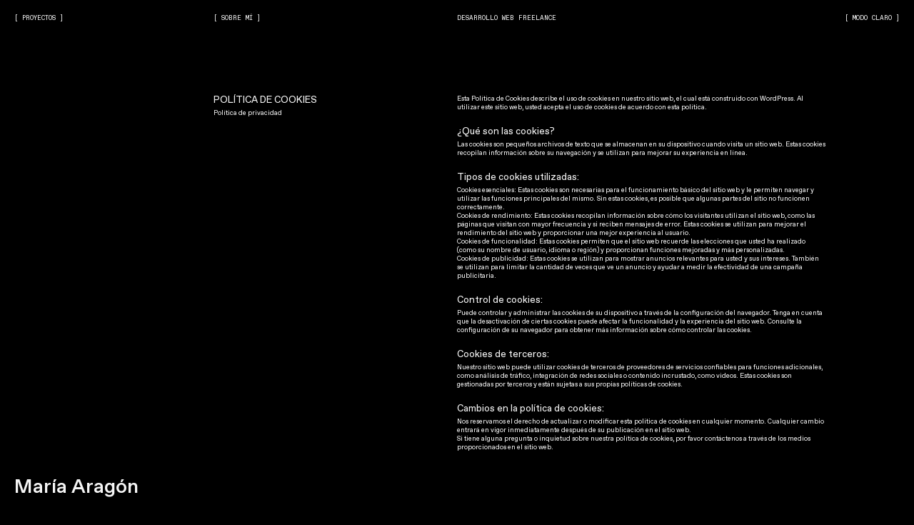

--- FILE ---
content_type: text/html; charset=UTF-8
request_url: https://aragonmaria.com/politica-de-cookies/
body_size: 9180
content:
<!doctype html>
<html lang="es">
<head>
	<!-- Google tag (gtag.js) -->
	<script async src="https://www.googletagmanager.com/gtag/js?id=G-Y8VT20KM8C"></script>
	<script>
	window.dataLayer = window.dataLayer || [];
	function gtag(){dataLayer.push(arguments);}
	gtag('js', new Date());

	gtag('config', 'G-Y8VT20KM8C');
	</script>

	<meta charset="UTF-8">
	<meta name="viewport" content="width=device-width, initial-scale=1">
    <meta http-equiv="X-UA-Compatible" content="IE=edge">
    <link rel="profile" href="http://gmpg.org/xfn/11">
	<meta name='robots' content='index, follow, max-image-preview:large, max-snippet:-1, max-video-preview:-1' />

	<!-- This site is optimized with the Yoast SEO plugin v21.1 - https://yoast.com/wordpress/plugins/seo/ -->
	<title>Política de cookies - María Aragón</title>
	<link rel="canonical" href="https://aragonmaria.com//politica-de-cookies/" />
	<meta property="og:locale" content="es_ES" />
	<meta property="og:type" content="article" />
	<meta property="og:title" content="Política de cookies - María Aragón" />
	<meta property="og:description" content="Esta Política de Cookies describe el uso de cookies en nuestro sitio web, el cual está construido con WordPress. Al utilizar este sitio web, usted acepta el uso de cookies de acuerdo con esta política. ¿Qué son las cookies? Las cookies son pequeños archivos de texto que se almacenan en su dispositivo cuando visita un [&hellip;]" />
	<meta property="og:url" content="https://aragonmaria.com//politica-de-cookies/" />
	<meta property="og:site_name" content="María Aragón" />
	<meta property="article:modified_time" content="2023-06-27T13:38:16+00:00" />
	<meta name="twitter:card" content="summary_large_image" />
	<meta name="twitter:label1" content="Tiempo de lectura" />
	<meta name="twitter:data1" content="2 minutos" />
	<script type="application/ld+json" class="yoast-schema-graph">{"@context":"https://schema.org","@graph":[{"@type":"WebPage","@id":"https://aragonmaria.com//politica-de-cookies/","url":"https://aragonmaria.com//politica-de-cookies/","name":"Política de cookies - María Aragón","isPartOf":{"@id":"https://aragonmaria.com/#website"},"datePublished":"2023-04-05T12:10:19+00:00","dateModified":"2023-06-27T13:38:16+00:00","inLanguage":"es","potentialAction":[{"@type":"ReadAction","target":["https://aragonmaria.com//politica-de-cookies/"]}]},{"@type":"WebSite","@id":"https://aragonmaria.com/#website","url":"https://aragonmaria.com/","name":"María Aragón","description":"Desarrolladora Front-End","potentialAction":[{"@type":"SearchAction","target":{"@type":"EntryPoint","urlTemplate":"https://aragonmaria.com/?s={search_term_string}"},"query-input":"required name=search_term_string"}],"inLanguage":"es"}]}</script>
	<!-- / Yoast SEO plugin. -->


<link rel="alternate" type="application/rss+xml" title="María Aragón &raquo; Feed" href="https://aragonmaria.com/feed/" />
<link rel="alternate" type="application/rss+xml" title="María Aragón &raquo; Feed de los comentarios" href="https://aragonmaria.com/comments/feed/" />
<link rel="alternate" title="oEmbed (JSON)" type="application/json+oembed" href="https://aragonmaria.com/wp-json/oembed/1.0/embed?url=https%3A%2F%2Faragonmaria.com%2Fpolitica-de-cookies%2F" />
<link rel="alternate" title="oEmbed (XML)" type="text/xml+oembed" href="https://aragonmaria.com/wp-json/oembed/1.0/embed?url=https%3A%2F%2Faragonmaria.com%2Fpolitica-de-cookies%2F&#038;format=xml" />
<style id='wp-img-auto-sizes-contain-inline-css' type='text/css'>
img:is([sizes=auto i],[sizes^="auto," i]){contain-intrinsic-size:3000px 1500px}
/*# sourceURL=wp-img-auto-sizes-contain-inline-css */
</style>
<style id='wp-emoji-styles-inline-css' type='text/css'>

	img.wp-smiley, img.emoji {
		display: inline !important;
		border: none !important;
		box-shadow: none !important;
		height: 1em !important;
		width: 1em !important;
		margin: 0 0.07em !important;
		vertical-align: -0.1em !important;
		background: none !important;
		padding: 0 !important;
	}
/*# sourceURL=wp-emoji-styles-inline-css */
</style>
<style id='wp-block-library-inline-css' type='text/css'>
:root{--wp-block-synced-color:#7a00df;--wp-block-synced-color--rgb:122,0,223;--wp-bound-block-color:var(--wp-block-synced-color);--wp-editor-canvas-background:#ddd;--wp-admin-theme-color:#007cba;--wp-admin-theme-color--rgb:0,124,186;--wp-admin-theme-color-darker-10:#006ba1;--wp-admin-theme-color-darker-10--rgb:0,107,160.5;--wp-admin-theme-color-darker-20:#005a87;--wp-admin-theme-color-darker-20--rgb:0,90,135;--wp-admin-border-width-focus:2px}@media (min-resolution:192dpi){:root{--wp-admin-border-width-focus:1.5px}}.wp-element-button{cursor:pointer}:root .has-very-light-gray-background-color{background-color:#eee}:root .has-very-dark-gray-background-color{background-color:#313131}:root .has-very-light-gray-color{color:#eee}:root .has-very-dark-gray-color{color:#313131}:root .has-vivid-green-cyan-to-vivid-cyan-blue-gradient-background{background:linear-gradient(135deg,#00d084,#0693e3)}:root .has-purple-crush-gradient-background{background:linear-gradient(135deg,#34e2e4,#4721fb 50%,#ab1dfe)}:root .has-hazy-dawn-gradient-background{background:linear-gradient(135deg,#faaca8,#dad0ec)}:root .has-subdued-olive-gradient-background{background:linear-gradient(135deg,#fafae1,#67a671)}:root .has-atomic-cream-gradient-background{background:linear-gradient(135deg,#fdd79a,#004a59)}:root .has-nightshade-gradient-background{background:linear-gradient(135deg,#330968,#31cdcf)}:root .has-midnight-gradient-background{background:linear-gradient(135deg,#020381,#2874fc)}:root{--wp--preset--font-size--normal:16px;--wp--preset--font-size--huge:42px}.has-regular-font-size{font-size:1em}.has-larger-font-size{font-size:2.625em}.has-normal-font-size{font-size:var(--wp--preset--font-size--normal)}.has-huge-font-size{font-size:var(--wp--preset--font-size--huge)}.has-text-align-center{text-align:center}.has-text-align-left{text-align:left}.has-text-align-right{text-align:right}.has-fit-text{white-space:nowrap!important}#end-resizable-editor-section{display:none}.aligncenter{clear:both}.items-justified-left{justify-content:flex-start}.items-justified-center{justify-content:center}.items-justified-right{justify-content:flex-end}.items-justified-space-between{justify-content:space-between}.screen-reader-text{border:0;clip-path:inset(50%);height:1px;margin:-1px;overflow:hidden;padding:0;position:absolute;width:1px;word-wrap:normal!important}.screen-reader-text:focus{background-color:#ddd;clip-path:none;color:#444;display:block;font-size:1em;height:auto;left:5px;line-height:normal;padding:15px 23px 14px;text-decoration:none;top:5px;width:auto;z-index:100000}html :where(.has-border-color){border-style:solid}html :where([style*=border-top-color]){border-top-style:solid}html :where([style*=border-right-color]){border-right-style:solid}html :where([style*=border-bottom-color]){border-bottom-style:solid}html :where([style*=border-left-color]){border-left-style:solid}html :where([style*=border-width]){border-style:solid}html :where([style*=border-top-width]){border-top-style:solid}html :where([style*=border-right-width]){border-right-style:solid}html :where([style*=border-bottom-width]){border-bottom-style:solid}html :where([style*=border-left-width]){border-left-style:solid}html :where(img[class*=wp-image-]){height:auto;max-width:100%}:where(figure){margin:0 0 1em}html :where(.is-position-sticky){--wp-admin--admin-bar--position-offset:var(--wp-admin--admin-bar--height,0px)}@media screen and (max-width:600px){html :where(.is-position-sticky){--wp-admin--admin-bar--position-offset:0px}}

/*# sourceURL=wp-block-library-inline-css */
</style><style id='wp-block-spacer-inline-css' type='text/css'>
.wp-block-spacer{clear:both}
/*# sourceURL=https://aragonmaria.com/wp-includes/blocks/spacer/style.min.css */
</style>
<style id='global-styles-inline-css' type='text/css'>
:root{--wp--preset--aspect-ratio--square: 1;--wp--preset--aspect-ratio--4-3: 4/3;--wp--preset--aspect-ratio--3-4: 3/4;--wp--preset--aspect-ratio--3-2: 3/2;--wp--preset--aspect-ratio--2-3: 2/3;--wp--preset--aspect-ratio--16-9: 16/9;--wp--preset--aspect-ratio--9-16: 9/16;--wp--preset--color--black: #000000;--wp--preset--color--cyan-bluish-gray: #abb8c3;--wp--preset--color--white: #ffffff;--wp--preset--color--pale-pink: #f78da7;--wp--preset--color--vivid-red: #cf2e2e;--wp--preset--color--luminous-vivid-orange: #ff6900;--wp--preset--color--luminous-vivid-amber: #fcb900;--wp--preset--color--light-green-cyan: #7bdcb5;--wp--preset--color--vivid-green-cyan: #00d084;--wp--preset--color--pale-cyan-blue: #8ed1fc;--wp--preset--color--vivid-cyan-blue: #0693e3;--wp--preset--color--vivid-purple: #9b51e0;--wp--preset--gradient--vivid-cyan-blue-to-vivid-purple: linear-gradient(135deg,rgb(6,147,227) 0%,rgb(155,81,224) 100%);--wp--preset--gradient--light-green-cyan-to-vivid-green-cyan: linear-gradient(135deg,rgb(122,220,180) 0%,rgb(0,208,130) 100%);--wp--preset--gradient--luminous-vivid-amber-to-luminous-vivid-orange: linear-gradient(135deg,rgb(252,185,0) 0%,rgb(255,105,0) 100%);--wp--preset--gradient--luminous-vivid-orange-to-vivid-red: linear-gradient(135deg,rgb(255,105,0) 0%,rgb(207,46,46) 100%);--wp--preset--gradient--very-light-gray-to-cyan-bluish-gray: linear-gradient(135deg,rgb(238,238,238) 0%,rgb(169,184,195) 100%);--wp--preset--gradient--cool-to-warm-spectrum: linear-gradient(135deg,rgb(74,234,220) 0%,rgb(151,120,209) 20%,rgb(207,42,186) 40%,rgb(238,44,130) 60%,rgb(251,105,98) 80%,rgb(254,248,76) 100%);--wp--preset--gradient--blush-light-purple: linear-gradient(135deg,rgb(255,206,236) 0%,rgb(152,150,240) 100%);--wp--preset--gradient--blush-bordeaux: linear-gradient(135deg,rgb(254,205,165) 0%,rgb(254,45,45) 50%,rgb(107,0,62) 100%);--wp--preset--gradient--luminous-dusk: linear-gradient(135deg,rgb(255,203,112) 0%,rgb(199,81,192) 50%,rgb(65,88,208) 100%);--wp--preset--gradient--pale-ocean: linear-gradient(135deg,rgb(255,245,203) 0%,rgb(182,227,212) 50%,rgb(51,167,181) 100%);--wp--preset--gradient--electric-grass: linear-gradient(135deg,rgb(202,248,128) 0%,rgb(113,206,126) 100%);--wp--preset--gradient--midnight: linear-gradient(135deg,rgb(2,3,129) 0%,rgb(40,116,252) 100%);--wp--preset--font-size--small: 13px;--wp--preset--font-size--medium: 20px;--wp--preset--font-size--large: 36px;--wp--preset--font-size--x-large: 42px;--wp--preset--spacing--20: 0.44rem;--wp--preset--spacing--30: 0.67rem;--wp--preset--spacing--40: 1rem;--wp--preset--spacing--50: 1.5rem;--wp--preset--spacing--60: 2.25rem;--wp--preset--spacing--70: 3.38rem;--wp--preset--spacing--80: 5.06rem;--wp--preset--shadow--natural: 6px 6px 9px rgba(0, 0, 0, 0.2);--wp--preset--shadow--deep: 12px 12px 50px rgba(0, 0, 0, 0.4);--wp--preset--shadow--sharp: 6px 6px 0px rgba(0, 0, 0, 0.2);--wp--preset--shadow--outlined: 6px 6px 0px -3px rgb(255, 255, 255), 6px 6px rgb(0, 0, 0);--wp--preset--shadow--crisp: 6px 6px 0px rgb(0, 0, 0);}:root { --wp--style--global--content-size: 90%;--wp--style--global--wide-size: 90%; }:where(body) { margin: 0; }.wp-site-blocks > .alignleft { float: left; margin-right: 2em; }.wp-site-blocks > .alignright { float: right; margin-left: 2em; }.wp-site-blocks > .aligncenter { justify-content: center; margin-left: auto; margin-right: auto; }:where(.is-layout-flex){gap: 0.5em;}:where(.is-layout-grid){gap: 0.5em;}.is-layout-flow > .alignleft{float: left;margin-inline-start: 0;margin-inline-end: 2em;}.is-layout-flow > .alignright{float: right;margin-inline-start: 2em;margin-inline-end: 0;}.is-layout-flow > .aligncenter{margin-left: auto !important;margin-right: auto !important;}.is-layout-constrained > .alignleft{float: left;margin-inline-start: 0;margin-inline-end: 2em;}.is-layout-constrained > .alignright{float: right;margin-inline-start: 2em;margin-inline-end: 0;}.is-layout-constrained > .aligncenter{margin-left: auto !important;margin-right: auto !important;}.is-layout-constrained > :where(:not(.alignleft):not(.alignright):not(.alignfull)){max-width: var(--wp--style--global--content-size);margin-left: auto !important;margin-right: auto !important;}.is-layout-constrained > .alignwide{max-width: var(--wp--style--global--wide-size);}body .is-layout-flex{display: flex;}.is-layout-flex{flex-wrap: wrap;align-items: center;}.is-layout-flex > :is(*, div){margin: 0;}body .is-layout-grid{display: grid;}.is-layout-grid > :is(*, div){margin: 0;}body{padding-top: 0px;padding-right: 0px;padding-bottom: 0px;padding-left: 0px;}a:where(:not(.wp-element-button)){text-decoration: underline;}:root :where(.wp-element-button, .wp-block-button__link){background-color: #32373c;border-width: 0;color: #fff;font-family: inherit;font-size: inherit;font-style: inherit;font-weight: inherit;letter-spacing: inherit;line-height: inherit;padding-top: calc(0.667em + 2px);padding-right: calc(1.333em + 2px);padding-bottom: calc(0.667em + 2px);padding-left: calc(1.333em + 2px);text-decoration: none;text-transform: inherit;}.has-black-color{color: var(--wp--preset--color--black) !important;}.has-cyan-bluish-gray-color{color: var(--wp--preset--color--cyan-bluish-gray) !important;}.has-white-color{color: var(--wp--preset--color--white) !important;}.has-pale-pink-color{color: var(--wp--preset--color--pale-pink) !important;}.has-vivid-red-color{color: var(--wp--preset--color--vivid-red) !important;}.has-luminous-vivid-orange-color{color: var(--wp--preset--color--luminous-vivid-orange) !important;}.has-luminous-vivid-amber-color{color: var(--wp--preset--color--luminous-vivid-amber) !important;}.has-light-green-cyan-color{color: var(--wp--preset--color--light-green-cyan) !important;}.has-vivid-green-cyan-color{color: var(--wp--preset--color--vivid-green-cyan) !important;}.has-pale-cyan-blue-color{color: var(--wp--preset--color--pale-cyan-blue) !important;}.has-vivid-cyan-blue-color{color: var(--wp--preset--color--vivid-cyan-blue) !important;}.has-vivid-purple-color{color: var(--wp--preset--color--vivid-purple) !important;}.has-black-background-color{background-color: var(--wp--preset--color--black) !important;}.has-cyan-bluish-gray-background-color{background-color: var(--wp--preset--color--cyan-bluish-gray) !important;}.has-white-background-color{background-color: var(--wp--preset--color--white) !important;}.has-pale-pink-background-color{background-color: var(--wp--preset--color--pale-pink) !important;}.has-vivid-red-background-color{background-color: var(--wp--preset--color--vivid-red) !important;}.has-luminous-vivid-orange-background-color{background-color: var(--wp--preset--color--luminous-vivid-orange) !important;}.has-luminous-vivid-amber-background-color{background-color: var(--wp--preset--color--luminous-vivid-amber) !important;}.has-light-green-cyan-background-color{background-color: var(--wp--preset--color--light-green-cyan) !important;}.has-vivid-green-cyan-background-color{background-color: var(--wp--preset--color--vivid-green-cyan) !important;}.has-pale-cyan-blue-background-color{background-color: var(--wp--preset--color--pale-cyan-blue) !important;}.has-vivid-cyan-blue-background-color{background-color: var(--wp--preset--color--vivid-cyan-blue) !important;}.has-vivid-purple-background-color{background-color: var(--wp--preset--color--vivid-purple) !important;}.has-black-border-color{border-color: var(--wp--preset--color--black) !important;}.has-cyan-bluish-gray-border-color{border-color: var(--wp--preset--color--cyan-bluish-gray) !important;}.has-white-border-color{border-color: var(--wp--preset--color--white) !important;}.has-pale-pink-border-color{border-color: var(--wp--preset--color--pale-pink) !important;}.has-vivid-red-border-color{border-color: var(--wp--preset--color--vivid-red) !important;}.has-luminous-vivid-orange-border-color{border-color: var(--wp--preset--color--luminous-vivid-orange) !important;}.has-luminous-vivid-amber-border-color{border-color: var(--wp--preset--color--luminous-vivid-amber) !important;}.has-light-green-cyan-border-color{border-color: var(--wp--preset--color--light-green-cyan) !important;}.has-vivid-green-cyan-border-color{border-color: var(--wp--preset--color--vivid-green-cyan) !important;}.has-pale-cyan-blue-border-color{border-color: var(--wp--preset--color--pale-cyan-blue) !important;}.has-vivid-cyan-blue-border-color{border-color: var(--wp--preset--color--vivid-cyan-blue) !important;}.has-vivid-purple-border-color{border-color: var(--wp--preset--color--vivid-purple) !important;}.has-vivid-cyan-blue-to-vivid-purple-gradient-background{background: var(--wp--preset--gradient--vivid-cyan-blue-to-vivid-purple) !important;}.has-light-green-cyan-to-vivid-green-cyan-gradient-background{background: var(--wp--preset--gradient--light-green-cyan-to-vivid-green-cyan) !important;}.has-luminous-vivid-amber-to-luminous-vivid-orange-gradient-background{background: var(--wp--preset--gradient--luminous-vivid-amber-to-luminous-vivid-orange) !important;}.has-luminous-vivid-orange-to-vivid-red-gradient-background{background: var(--wp--preset--gradient--luminous-vivid-orange-to-vivid-red) !important;}.has-very-light-gray-to-cyan-bluish-gray-gradient-background{background: var(--wp--preset--gradient--very-light-gray-to-cyan-bluish-gray) !important;}.has-cool-to-warm-spectrum-gradient-background{background: var(--wp--preset--gradient--cool-to-warm-spectrum) !important;}.has-blush-light-purple-gradient-background{background: var(--wp--preset--gradient--blush-light-purple) !important;}.has-blush-bordeaux-gradient-background{background: var(--wp--preset--gradient--blush-bordeaux) !important;}.has-luminous-dusk-gradient-background{background: var(--wp--preset--gradient--luminous-dusk) !important;}.has-pale-ocean-gradient-background{background: var(--wp--preset--gradient--pale-ocean) !important;}.has-electric-grass-gradient-background{background: var(--wp--preset--gradient--electric-grass) !important;}.has-midnight-gradient-background{background: var(--wp--preset--gradient--midnight) !important;}.has-small-font-size{font-size: var(--wp--preset--font-size--small) !important;}.has-medium-font-size{font-size: var(--wp--preset--font-size--medium) !important;}.has-large-font-size{font-size: var(--wp--preset--font-size--large) !important;}.has-x-large-font-size{font-size: var(--wp--preset--font-size--x-large) !important;}
/*# sourceURL=global-styles-inline-css */
</style>

<link rel='stylesheet' id='maragon-css-bundle-css' href='https://aragonmaria.com/wp-content/themes/maragon/ui/dist/style/maragon.bundle.css?ver=6.9.1759159145' type='text/css' media='all' />
<link rel='stylesheet' id='wp-block-paragraph-css' href='https://aragonmaria.com/wp-includes/blocks/paragraph/style.min.css?ver=6.9.1759159145' type='text/css' media='all' />
<link rel='stylesheet' id='wp-block-heading-css' href='https://aragonmaria.com/wp-includes/blocks/heading/style.min.css?ver=6.9.1759159145' type='text/css' media='all' />
<link rel="https://api.w.org/" href="https://aragonmaria.com/wp-json/" /><link rel="alternate" title="JSON" type="application/json" href="https://aragonmaria.com/wp-json/wp/v2/pages/246" /><link rel="EditURI" type="application/rsd+xml" title="RSD" href="https://aragonmaria.com/xmlrpc.php?rsd" />
<meta name="generator" content="WordPress 6.9" />
<link rel='shortlink' href='https://aragonmaria.com/?p=246' />
<link rel="icon" href="https://aragonmaria.com/wp-content/uploads/2023/09/cropped-Group-55-1-32x32.png" sizes="32x32" />
<link rel="icon" href="https://aragonmaria.com/wp-content/uploads/2023/09/cropped-Group-55-1-192x192.png" sizes="192x192" />
<link rel="apple-touch-icon" href="https://aragonmaria.com/wp-content/uploads/2023/09/cropped-Group-55-1-180x180.png" />
<meta name="msapplication-TileImage" content="https://aragonmaria.com/wp-content/uploads/2023/09/cropped-Group-55-1-270x270.png" />
</head>

<body class="wp-singular page-template page-template-legal page-template-legal-php page page-id-246 wp-theme-maragon">

<div class="relative z-10">
	<div class="cursor" data-content=""></div>
	<div class="cursor-follower"></div>
</div>

<!-- Site menu -->

<div class="brand-preload-home" id="brand-preload-home">
    <div></div>
</div>


<a href="/" class="brand loading" id="brand">
    María Aragón
</a>

<header id="site-header" class="site-header wrapper-container">
    <a href="javascript:history.go(-1)" class="close-about">[ CERRAR ]</a>

    <button class="side-menu-open" type="button">[ Menú ]</button>

    <div class="nav_blur"><div></div><div></div><div></div><div></div></div>
    
    <nav class="menu-menu-principal-container"><ul id="menu-primary" class="main-menu"><li id="menu-item-718" class="menu-item menu-item-type-custom menu-item-object-custom menu-item-718"><a href="/">[ Inicio ]</a></li>
<li id="menu-item-6" class="menu-item menu-item-type-custom menu-item-object-custom menu-item-6"><a href="/proyectos">[ Proyectos ]</a></li>
<li id="menu-item-7" class="menu-item menu-item-type-custom menu-item-object-custom menu-item-7"><a href="/sobre-mi">[ Sobre mí ]</a></li>
</ul></nav> 
    <nav>
        <p>DESARROLLO WEB FREELANCE</p>
        <div class="switch">
            <a class="switchday">[ MODO CLARO ]</a>
            <a class="switchnight active">[ MODO OSCURO ]</a>
        </div>
    </nav>

    <p class="position-about">BILBAO, REMOTO</p>
</header>


<div id="side-menu" class="side-menu wrapper-container">
    <button class="side-menu-close" type="button">[ Cerrar ]</button>

    <nav class="menu-menu-principal-container"><ul id="menu-primary" class="main-menu"><li class="menu-item menu-item-type-custom menu-item-object-custom menu-item-718"><a href="/">[ Inicio ]</a></li>
<li class="menu-item menu-item-type-custom menu-item-object-custom menu-item-6"><a href="/proyectos">[ Proyectos ]</a></li>
<li class="menu-item menu-item-type-custom menu-item-object-custom menu-item-7"><a href="/sobre-mi">[ Sobre mí ]</a></li>
</ul></nav> 

    <ul>
        <li><a href="mailto:hola@aragonmaria.com">Email</a></li>
        <li><a href="https://www.instagram.com/aragonmaria_/" target="_blank">Instagram</a></li>
        <li><a href="https://www.linkedin.com/in/mar%C3%ADa-arag%C3%B3n-cenoz-51411a125/" target="_blank">LinkedIn</a></li>
        <li><a href="https://aragonmaria.com/politica-privacidad/">Legal</a></li>
    </ul>
</div>
<!-- Site wrapper-->
<div id="site-wrapper" class="site-wrapper">
<div class="legal-template wrapper-container">
    <div>
                                <h1>Política de cookies</h1>
                <nav class="menu-menu-legal-container"><ul id="menu-legal" class="main-menu"><li id="menu-item-81" class="menu-item menu-item-type-post_type menu-item-object-page menu-item-privacy-policy menu-item-81"><a rel="privacy-policy" href="https://aragonmaria.com/politica-privacidad/">Política de privacidad</a></li>
<li id="menu-item-248" class="menu-item menu-item-type-post_type menu-item-object-page current-menu-item page_item page-item-246 current_page_item menu-item-248"><a href="https://aragonmaria.com/politica-de-cookies/" aria-current="page">Política de cookies</a></li>
</ul></nav>    </div>
    <div>
                                
<p>Esta Política de Cookies describe el uso de cookies en nuestro sitio web, el cual está construido con WordPress. Al utilizar este sitio web, usted acepta el uso de cookies de acuerdo con esta política.</p>



<div style="height:30px" aria-hidden="true" class="wp-block-spacer"></div>



<h3 class="wp-block-heading">¿Qué son las cookies?</h3>



<p>Las cookies son pequeños archivos de texto que se almacenan en su dispositivo cuando visita un sitio web. Estas cookies recopilan información sobre su navegación y se utilizan para mejorar su experiencia en línea.</p>



<div style="height:30px" aria-hidden="true" class="wp-block-spacer"></div>



<h3 class="wp-block-heading">Tipos de cookies utilizadas:</h3>



<p>Cookies esenciales: Estas cookies son necesarias para el funcionamiento básico del sitio web y le permiten navegar y utilizar las funciones principales del mismo. Sin estas cookies, es posible que algunas partes del sitio no funcionen correctamente.</p>



<p>Cookies de rendimiento: Estas cookies recopilan información sobre cómo los visitantes utilizan el sitio web, como las páginas que visitan con mayor frecuencia y si reciben mensajes de error. Estas cookies se utilizan para mejorar el rendimiento del sitio web y proporcionar una mejor experiencia al usuario.</p>



<p>Cookies de funcionalidad: Estas cookies permiten que el sitio web recuerde las elecciones que usted ha realizado (como su nombre de usuario, idioma o región) y proporcionan funciones mejoradas y más personalizadas.</p>



<p>Cookies de publicidad: Estas cookies se utilizan para mostrar anuncios relevantes para usted y sus intereses. También se utilizan para limitar la cantidad de veces que ve un anuncio y ayudar a medir la efectividad de una campaña publicitaria.</p>



<div style="height:30px" aria-hidden="true" class="wp-block-spacer"></div>



<h3 class="wp-block-heading">Control de cookies:</h3>



<p>Puede controlar y administrar las cookies de su dispositivo a través de la configuración del navegador. Tenga en cuenta que la desactivación de ciertas cookies puede afectar la funcionalidad y la experiencia del sitio web. Consulte la configuración de su navegador para obtener más información sobre cómo controlar las cookies.</p>



<div style="height:30px" aria-hidden="true" class="wp-block-spacer"></div>



<h3 class="wp-block-heading">Cookies de terceros:</h3>



<p>Nuestro sitio web puede utilizar cookies de terceros de proveedores de servicios confiables para funciones adicionales, como análisis de tráfico, integración de redes sociales o contenido incrustado, como videos. Estas cookies son gestionadas por terceros y están sujetas a sus propias políticas de cookies.</p>



<div style="height:30px" aria-hidden="true" class="wp-block-spacer"></div>



<h3 class="wp-block-heading">Cambios en la política de cookies:</h3>



<p>Nos reservamos el derecho de actualizar o modificar esta política de cookies en cualquier momento. Cualquier cambio entrará en vigor inmediatamente después de su publicación en el sitio web.</p>



<p>Si tiene alguna pregunta o inquietud sobre nuestra política de cookies, por favor contáctenos a través de los medios proporcionados en el sitio web.</p>
            </div>
</div>

	
</div><!-- #page -->


<div id="footer-anchor"></div>

<footer id="site-footer" class="site-footer wrapper-container">
    <ul>
        <li><a href="mailto:hola@aragonmaria.com">Email</a></li>
        <li><a href="https://www.instagram.com/aragonmaria_/" target="_blank">Instagram</a></li>
        <li><a href="https://www.linkedin.com/in/mar%C3%ADa-arag%C3%B3n-cenoz-51411a125/" target="_blank">LinkedIn</a></li>
        <li><a href="https://aragonmaria.com/politica-privacidad/">Legal</a></li>
    </ul>
</footer>
<script type="speculationrules">
{"prefetch":[{"source":"document","where":{"and":[{"href_matches":"/*"},{"not":{"href_matches":["/wp-*.php","/wp-admin/*","/wp-content/uploads/*","/wp-content/*","/wp-content/plugins/*","/wp-content/themes/maragon/*","/*\\?(.+)"]}},{"not":{"selector_matches":"a[rel~=\"nofollow\"]"}},{"not":{"selector_matches":".no-prefetch, .no-prefetch a"}}]},"eagerness":"conservative"}]}
</script>
<script type="text/javascript" src="https://aragonmaria.com/wp-content/themes/maragon/ui/dist/js/ScrollMagic.min.js?ver=1759159145" id="ScrollMagic-js"></script>
<script type="text/javascript" src="https://aragonmaria.com/wp-content/themes/maragon/ui/dist/js/animation.gsap.min.js?ver=1759159145" id="animation-gsap-js"></script>
<script type="text/javascript" src="https://aragonmaria.com/wp-content/themes/maragon/ui/dist/js/gsap.min.js?ver=1759159145" id="gsap-js"></script>
<script type="text/javascript" src="https://aragonmaria.com/wp-content/themes/maragon/ui/dist/js/ScrollTrigger.min.js?ver=1759159145" id="ScrollTrigger-js"></script>
<script type="text/javascript" src="https://aragonmaria.com/wp-content/themes/maragon/ui/dist/js/maragon.bundle.js?ver=1759159145" id="maragon-js-bundle-js"></script>
<script id="wp-emoji-settings" type="application/json">
{"baseUrl":"https://s.w.org/images/core/emoji/17.0.2/72x72/","ext":".png","svgUrl":"https://s.w.org/images/core/emoji/17.0.2/svg/","svgExt":".svg","source":{"concatemoji":"https://aragonmaria.com/wp-includes/js/wp-emoji-release.min.js?ver=6.9.1759159145"}}
</script>
<script type="module">
/* <![CDATA[ */
/*! This file is auto-generated */
const a=JSON.parse(document.getElementById("wp-emoji-settings").textContent),o=(window._wpemojiSettings=a,"wpEmojiSettingsSupports"),s=["flag","emoji"];function i(e){try{var t={supportTests:e,timestamp:(new Date).valueOf()};sessionStorage.setItem(o,JSON.stringify(t))}catch(e){}}function c(e,t,n){e.clearRect(0,0,e.canvas.width,e.canvas.height),e.fillText(t,0,0);t=new Uint32Array(e.getImageData(0,0,e.canvas.width,e.canvas.height).data);e.clearRect(0,0,e.canvas.width,e.canvas.height),e.fillText(n,0,0);const a=new Uint32Array(e.getImageData(0,0,e.canvas.width,e.canvas.height).data);return t.every((e,t)=>e===a[t])}function p(e,t){e.clearRect(0,0,e.canvas.width,e.canvas.height),e.fillText(t,0,0);var n=e.getImageData(16,16,1,1);for(let e=0;e<n.data.length;e++)if(0!==n.data[e])return!1;return!0}function u(e,t,n,a){switch(t){case"flag":return n(e,"\ud83c\udff3\ufe0f\u200d\u26a7\ufe0f","\ud83c\udff3\ufe0f\u200b\u26a7\ufe0f")?!1:!n(e,"\ud83c\udde8\ud83c\uddf6","\ud83c\udde8\u200b\ud83c\uddf6")&&!n(e,"\ud83c\udff4\udb40\udc67\udb40\udc62\udb40\udc65\udb40\udc6e\udb40\udc67\udb40\udc7f","\ud83c\udff4\u200b\udb40\udc67\u200b\udb40\udc62\u200b\udb40\udc65\u200b\udb40\udc6e\u200b\udb40\udc67\u200b\udb40\udc7f");case"emoji":return!a(e,"\ud83e\u1fac8")}return!1}function f(e,t,n,a){let r;const o=(r="undefined"!=typeof WorkerGlobalScope&&self instanceof WorkerGlobalScope?new OffscreenCanvas(300,150):document.createElement("canvas")).getContext("2d",{willReadFrequently:!0}),s=(o.textBaseline="top",o.font="600 32px Arial",{});return e.forEach(e=>{s[e]=t(o,e,n,a)}),s}function r(e){var t=document.createElement("script");t.src=e,t.defer=!0,document.head.appendChild(t)}a.supports={everything:!0,everythingExceptFlag:!0},new Promise(t=>{let n=function(){try{var e=JSON.parse(sessionStorage.getItem(o));if("object"==typeof e&&"number"==typeof e.timestamp&&(new Date).valueOf()<e.timestamp+604800&&"object"==typeof e.supportTests)return e.supportTests}catch(e){}return null}();if(!n){if("undefined"!=typeof Worker&&"undefined"!=typeof OffscreenCanvas&&"undefined"!=typeof URL&&URL.createObjectURL&&"undefined"!=typeof Blob)try{var e="postMessage("+f.toString()+"("+[JSON.stringify(s),u.toString(),c.toString(),p.toString()].join(",")+"));",a=new Blob([e],{type:"text/javascript"});const r=new Worker(URL.createObjectURL(a),{name:"wpTestEmojiSupports"});return void(r.onmessage=e=>{i(n=e.data),r.terminate(),t(n)})}catch(e){}i(n=f(s,u,c,p))}t(n)}).then(e=>{for(const n in e)a.supports[n]=e[n],a.supports.everything=a.supports.everything&&a.supports[n],"flag"!==n&&(a.supports.everythingExceptFlag=a.supports.everythingExceptFlag&&a.supports[n]);var t;a.supports.everythingExceptFlag=a.supports.everythingExceptFlag&&!a.supports.flag,a.supports.everything||((t=a.source||{}).concatemoji?r(t.concatemoji):t.wpemoji&&t.twemoji&&(r(t.twemoji),r(t.wpemoji)))});
//# sourceURL=https://aragonmaria.com/wp-includes/js/wp-emoji-loader.min.js
/* ]]> */
</script>

</body>
</html>



--- FILE ---
content_type: text/css
request_url: https://aragonmaria.com/wp-content/themes/maragon/ui/dist/style/maragon.bundle.css?ver=6.9.1759159145
body_size: 86471
content:
html{line-height:1.15;-webkit-text-size-adjust:100%}body{margin:0}main{display:block}h1{font-size:2em;margin:.67em 0}hr{box-sizing:content-box;height:0;overflow:visible}pre{font-family:monospace,monospace;font-size:1em}a{background-color:transparent}abbr[title]{border-bottom:none;text-decoration:underline;text-decoration:underline dotted}b,strong{font-weight:bolder}code,kbd,samp{font-family:monospace,monospace;font-size:1em}small{font-size:80%}sub,sup{font-size:75%;line-height:0;position:relative;vertical-align:baseline}sub{bottom:-.25em}sup{top:-.5em}img{border-style:none}button,input,optgroup,select,textarea{font-family:inherit;font-size:100%;line-height:1.15;margin:0}button,input{overflow:visible}button,select{text-transform:none}[type=button],[type=reset],[type=submit],button{-webkit-appearance:button}[type=button]::-moz-focus-inner,[type=reset]::-moz-focus-inner,[type=submit]::-moz-focus-inner,button::-moz-focus-inner{border-style:none;padding:0}[type=button]:-moz-focusring,[type=reset]:-moz-focusring,[type=submit]:-moz-focusring,button:-moz-focusring{outline:1px dotted ButtonText}fieldset{padding:.35em .75em .625em}legend{box-sizing:border-box;color:inherit;display:table;max-width:100%;padding:0;white-space:normal}progress{vertical-align:baseline}textarea{overflow:auto}[type=checkbox],[type=radio]{box-sizing:border-box;padding:0}[type=number]::-webkit-inner-spin-button,[type=number]::-webkit-outer-spin-button{height:auto}[type=search]{-webkit-appearance:textfield;outline-offset:-2px}[type=search]::-webkit-search-decoration{-webkit-appearance:none}::-webkit-file-upload-button{-webkit-appearance:button;font:inherit}details{display:block}summary{display:list-item}[hidden],template{display:none}@keyframes arrow-down{0%{transform:none}to{transform:translateY(10px)}}@-webkit-keyframes arrowRightBounce{0%{transform:rotate(-90deg) translateY(0)}to{transform:rotate(-90deg) translateY(5px)}}@keyframes arrowRightBounce{0%{transform:rotate(-90deg) translateY(0)}to{transform:rotate(-90deg) translateY(5px)}}@keyframes arrow-right{0%{transform:translateX(0)}to{transform:translateX(-5px)}}@keyframes turning{0%{transform:rotate(1turn)}to{transform:rotate(0)}}.animation.animation-fade-in{-ms-filter:"progid:DXImageTransform.Microsoft.Alpha(Opacity=0)";filter:alpha(opacity=0);opacity:0}.animation.animation-fade-in-up{filter:blur(10px)}.animation.animation-fade-in-left{transform:translateX(-30px)}.animation.animation-fade-in-left,.animation.animation-fade-in-top{-ms-filter:"progid:DXImageTransform.Microsoft.Alpha(Opacity=0)";filter:alpha(opacity=0);opacity:0}.animation.animation-fade-in-top{transform:translateY(-100%)}.animation.animation-height{height:100vh}.animation.animation-progresive .progresive-item:first-child,.animation.animation-progresive .progresive-item:nth-child(2),.animation.animation-progresive .progresive-item:nth-child(3),.animation.animation-progresive .progresive-item:nth-child(4){-ms-filter:"progid:DXImageTransform.Microsoft.Alpha(Opacity=0)";filter:alpha(opacity=0);opacity:0}.animation.animate.animation-fade-in{animation-duration:.7s;animation-fill-mode:forwards;animation-name:fadeIn;animation-timing-function:cubic-bezier(.25,.46,.45,.94)}.animation.animate.animation-fade-in-up{animation-duration:.7s;animation-fill-mode:forwards;animation-name:blurMenu;animation-timing-function:cubic-bezier(.25,.46,.45,.94);transition-property:filter,opacity;will-change:filter,opacity}.animation.animate.animation-fade-in-left{animation-duration:.7s;animation-fill-mode:forwards;animation-name:fadeInLeft;animation-timing-function:ease-in-out}.animation.animate.animation-fade-in-top{animation-duration:1.2s;animation-fill-mode:forwards;animation-name:fadeInTop;animation-timing-function:cubic-bezier(.25,.46,.45,.94)}.animation.animate.animation-height{animation-duration:1.2s;animation-fill-mode:forwards;animation-name:anheight;animation-timing-function:cubic-bezier(.25,.46,.45,.94)}.animation.animate.animation-progresive .progresive-item:first-child{animation-delay:.2s;animation-duration:1.4s;animation-fill-mode:forwards;animation-name:progresive;animation-timing-function:cubic-bezier(0,.71,.58,1)}.animation.animate.animation-progresive .progresive-item:nth-child(2){animation-delay:.4s;animation-duration:1.2s;animation-fill-mode:forwards;animation-name:progresive;animation-timing-function:cubic-bezier(0,.71,.58,1)}.animation.animate.animation-progresive .progresive-item:nth-child(3){animation-delay:.6s;animation-duration:1s;animation-fill-mode:forwards;animation-name:progresive;animation-timing-function:cubic-bezier(0,.71,.58,1)}.animation.animate.animation-progresive .progresive-item:nth-child(4){animation-delay:.8s;animation-duration:.8s;animation-fill-mode:forwards;animation-name:progresive;animation-timing-function:cubic-bezier(0,.71,.58,1)}@-webkit-keyframes fadeIn{0%{-ms-filter:"progid:DXImageTransform.Microsoft.Alpha(Opacity=0)";filter:alpha(opacity=0);opacity:0}to{-ms-filter:"progid:DXImageTransform.Microsoft.Alpha(Opacity=100)";filter:alpha(opacity=100);opacity:1}}@keyframes fadeIn{0%{-ms-filter:"progid:DXImageTransform.Microsoft.Alpha(Opacity=0)";filter:alpha(opacity=0);opacity:0}to{-ms-filter:"progid:DXImageTransform.Microsoft.Alpha(Opacity=100)";filter:alpha(opacity=100);opacity:1}}@-webkit-keyframes fadeInLeft{0%{-ms-filter:"progid:DXImageTransform.Microsoft.Alpha(Opacity=0)";filter:alpha(opacity=0);opacity:0;transform:translateX(-100px)}50%{-ms-filter:"progid:DXImageTransform.Microsoft.Alpha(Opacity=100)";filter:alpha(opacity=100);opacity:1}to{-ms-filter:"progid:DXImageTransform.Microsoft.Alpha(Opacity=100)";filter:alpha(opacity=100);opacity:1;transform:translateX(0)}}@keyframes fadeInLeft{0%{-ms-filter:"progid:DXImageTransform.Microsoft.Alpha(Opacity=0)";filter:alpha(opacity=0);opacity:0;transform:translateX(-100px)}50%{-ms-filter:"progid:DXImageTransform.Microsoft.Alpha(Opacity=100)";filter:alpha(opacity=100);opacity:1}to{-ms-filter:"progid:DXImageTransform.Microsoft.Alpha(Opacity=100)";filter:alpha(opacity=100);opacity:1;transform:translateX(0)}}@-webkit-keyframes fadeInTop{0%{-ms-filter:"progid:DXImageTransform.Microsoft.Alpha(Opacity=0)";filter:alpha(opacity=0);opacity:0;transform:translateY(-100%)}50%{-ms-filter:"progid:DXImageTransform.Microsoft.Alpha(Opacity=0)";filter:alpha(opacity=0);opacity:0;transform:translateY(-100%)}to{-ms-filter:"progid:DXImageTransform.Microsoft.Alpha(Opacity=100)";filter:alpha(opacity=100);opacity:1;transform:translateY(0)}}@keyframes fadeInTop{0%{-ms-filter:"progid:DXImageTransform.Microsoft.Alpha(Opacity=0)";filter:alpha(opacity=0);opacity:0;transform:translateY(-100%)}50%{-ms-filter:"progid:DXImageTransform.Microsoft.Alpha(Opacity=0)";filter:alpha(opacity=0);opacity:0;transform:translateY(-100%)}to{-ms-filter:"progid:DXImageTransform.Microsoft.Alpha(Opacity=100)";filter:alpha(opacity=100);opacity:1;transform:translateY(0)}}@-webkit-keyframes anheight{0%{height:100vh}50%{height:100vh}to{height:50vh}}@keyframes anheight{0%{height:100vh}50%{height:100vh}to{height:50vh}}@-webkit-keyframes fadeInUp{0%{-ms-filter:"progid:DXImageTransform.Microsoft.Alpha(Opacity=0)";filter:alpha(opacity=0);opacity:0;transform:translateY(60px)}50%{-ms-filter:"progid:DXImageTransform.Microsoft.Alpha(Opacity=100)";filter:alpha(opacity=100);opacity:1}to{-ms-filter:"progid:DXImageTransform.Microsoft.Alpha(Opacity=100)";filter:alpha(opacity=100);opacity:1;transform:translateY(0)}}@keyframes fadeInUp{0%{-ms-filter:"progid:DXImageTransform.Microsoft.Alpha(Opacity=0)";filter:alpha(opacity=0);opacity:0;transform:translateY(60px)}50%{-ms-filter:"progid:DXImageTransform.Microsoft.Alpha(Opacity=100)";filter:alpha(opacity=100);opacity:1}to{-ms-filter:"progid:DXImageTransform.Microsoft.Alpha(Opacity=100)";filter:alpha(opacity=100);opacity:1;transform:translateY(0)}}@-webkit-keyframes progresive{0%{-ms-filter:"progid:DXImageTransform.Microsoft.Alpha(Opacity=0)";filter:alpha(opacity=0);opacity:0;-webkit-transform:translateY(30px) scale(.96);-moz-transform:translateY(30px) scale(.96);-ms-transform:translateY(30px) scale(.96);-o-transform:translateY(30px) scale(.96);transform:translateY(30px) scale(.96)}to{-ms-filter:"progid:DXImageTransform.Microsoft.Alpha(Opacity=100)";filter:alpha(opacity=100);opacity:1;-webkit-transform:translateY(0) scale(1);-moz-transform:translateY(0) scale(1);-ms-transform:translateY(0) scale(1);-o-transform:translateY(0) scale(1);transform:translateY(0) scale(1)}}@keyframes progresive{0%{-ms-filter:"progid:DXImageTransform.Microsoft.Alpha(Opacity=0)";filter:alpha(opacity=0);opacity:0;-webkit-transform:translateY(30px) scale(.96);-moz-transform:translateY(30px) scale(.96);-ms-transform:translateY(30px) scale(.96);-o-transform:translateY(30px) scale(.96);transform:translateY(30px) scale(.96)}to{-ms-filter:"progid:DXImageTransform.Microsoft.Alpha(Opacity=100)";filter:alpha(opacity=100);opacity:1;-webkit-transform:translateY(0) scale(1);-moz-transform:translateY(0) scale(1);-ms-transform:translateY(0) scale(1);-o-transform:translateY(0) scale(1);transform:translateY(0) scale(1)}}@keyframes logo-on-hover{0%{opacity:0}to{opacity:1}}@keyframes blur{0%{-webkit-filter:blur(0);-moz-filter:blur(0);-ms-filter:blur(0);-o-filter:blur(0);filter:blur(0)}50%{-webkit-filter:blur(0);-moz-filter:blur(0);-ms-filter:blur(0);-o-filter:blur(0);filter:blur(0)}to{-webkit-filter:blur(10px);-moz-filter:blur(10px);-ms-filter:blur(10px);-o-filter:blur(10px);filter:blur(10px)}}@keyframes blurMenu{0%{-webkit-filter:blur(10px);-moz-filter:blur(10px);-ms-filter:blur(10px);-o-filter:blur(10px);filter:blur(10px)}to{-webkit-filter:blur(0);-moz-filter:blur(0);-ms-filter:blur(0);-o-filter:blur(0);filter:blur(0)}}@keyframes disapear{0%{height:0}50%{height:100vh}to{height:0}}@keyframes text-clip{0%{clip-path:polygon(0 100%,100% 100%,100% 100%,0 100%)}to{clip-path:polygon(0 0,100% 0,100% 100%,0 100%)}}@keyframes lineIn{0%{transform:translateY(100%)}to{transform:translateY(0)}}@keyframes banner{0%{transform:translateX(0)}to{transform:translateX(-100vw)}}@keyframes figure-carrousel{0%{transform:translateY(100%)}to{transform:translateY(0)}}.brand-preload-home{align-items:center;background-color:transparent;display:flex;flex-direction:column;height:100%;justify-content:center;position:fixed;right:0;top:0;width:100vw;z-index:999}.brand-preload-home p{color:var(--color-dark,#000)!important;font-size:8.53333vw;font-weight:700;height:auto;margin-bottom:0;position:relative;z-index:3}@media screen and (min-width:782px){.brand-preload-home p{font-size:1.66667vw}}.brand-preload-home>div{background-color:#ddf278;content:"";height:100%;left:0;position:absolute;top:0;transition:top 1s ease;width:100%;z-index:2}.brand-preload-home.loaded p{opacity:0;visibility:hidden}.brand-preload-home.loaded>div{top:-100%}body.loaded .brand-preload-home{display:none}*{box-sizing:border-box;margin:0;outline:none;padding:0;-webkit-font-smoothing:antialiased;-moz-osx-font-smoothing:grayscale}:-webkit-direct-focus,:focus,:focus-visible{background:none;outline:none}body,html{scroll-behavior:smooth}@media screen and (max-width:782px){body.menu-open,html.menu-open{overflow:hidden}}body.menu-open .site-header .btn-right,body.menu-open .site-header .switchBtn,html.menu-open .site-header .btn-right,html.menu-open .site-header .switchBtn{opacity:0;visibility:hidden}body{background-color:var(--color-dark,#000);color:var(--color-light,#f5f5f5);font-family:Favorit,sans-serif;font-weight:400}ul li{list-style-type:none}a{color:var(--color-light,#f5f5f5);cursor:pointer;display:inline-block;text-decoration:none}a,a:hover{-webkit-transition:all .35s ease-in-out;-moz-transition:all .35s ease-in-out;-ms-transition:all .35s ease-in-out;-o-transition:all .35s ease-in-out;transition:all .35s ease-in-out}.filling-on-hover,.guten-content ul li a,p a{position:relative}.filling-on-hover:before,.guten-content ul li a:before,p a:before{background-color:var(--color-dark,#000);bottom:0;content:"";display:block;height:1px;position:absolute;transform:scaleX(1) translateZ(0);transform-origin:0 0;transition:transform .5s cubic-bezier(.215,.61,.355,1);width:100%}.filling-on-hover:hover,.guten-content ul li a:hover,p a:hover{text-decoration:none}.filling-on-hover:hover:before,.guten-content ul li a:hover:before,p a:hover:before{transform:scaleX(0) translateZ(0);transform-origin:0}.btn-primary-link{text-decoration:none}.btn-primary-link:after{background-color:transparent;content:"->";display:inline-block;margin-left:10px;transform:none;transition:transform .5s cubic-bezier(.215,.61,.355,1);width:auto}.btn-primary-link:hover:after{animation-direction:alternate;animation-duration:.35s;animation-iteration-count:infinite;animation-name:arrow-right}button{background:none;border:none;box-shadow:none}button:focus{outline:none}.btn-primary,.btn-tertiary,.button,.wp-block-button__link{border-radius:100px;cursor:pointer;font-size:16px;line-height:normal;padding:8px 20px;text-align:center;-webkit-transition:all .35s ease-in-out;-moz-transition:all .35s ease-in-out;-ms-transition:all .35s ease-in-out;-o-transition:all .35s ease-in-out;transition:all .35s ease-in-out}.btn-primary,.button,.wp-block-button__link{background-color:#e8dff7;color:var(--color-dark,#000)!important}.btn-primary:hover,.button:hover,.wp-block-button__link:hover{background-color:#ddf278}.btn-link{text-decoration:underline}.wp-block-buttons{display:flex;justify-content:flex-start}.wp-block-buttons .wp-block-button{margin-right:15px!important}@media screen and (min-width:782px){.wp-block-buttons.col-left{margin-left:25%}}table td{border:none!important;padding-left:0!important;padding-top:0!important}h1,h2,h3,h4,h5,h6{font-family:Favorit,sans-serif;font-weight:400;line-height:1.2;margin:0 0 15px}@media screen and (min-width:782px){h1,h2,h3,h4,h5,h6{margin-bottom:20px;text-align:left}}h1 strong,h2 strong,h3 strong,h4 strong,h5 strong,h6 strong{font-weight:600}.h1,.has-h1-font-size,h1{font-family:Favorit,sans-serif;font-size:5.33333vw;font-weight:400}@media screen and (min-width:782px){.h1,.has-h1-font-size,h1{font-size:1.04167vw}}.h2,.has-h2-font-size,h2{font-family:Favorit,sans-serif;font-size:5.33333vw;font-weight:400}@media screen and (min-width:782px){.h2,.has-h2-font-size,h2{font-size:1.04167vw}}.h3,.has-h3-font-size,h3{font-family:Favorit,sans-serif;font-size:4.8vw;font-weight:400}@media screen and (min-width:782px){.h3,.has-h3-font-size,h3{font-size:1.04167vw}}.h4,.has-h4-font-size{font-family:Favorit,sans-serif;font-size:3.73333vw;font-weight:400}@media screen and (min-width:782px){.h4,.has-h4-font-size{font-size:1.04167vw}}.h5,.has-h5-font-size,h5{font-family:Favorit,sans-serif;font-size:2.93333vw;font-weight:400}@media screen and (min-width:782px){.h5,.has-h5-font-size,h5{font-size:1.04167vw}}.h6,.has-h6-font-size,.single-proyectos .guten-content p,.single-proyectos .guten-content ul li,.single-proyectos .guten-content ul li a,h6{font-family:Favorit,sans-serif;font-size:3.73333vw;font-weight:400}@media screen and (min-width:782px){.h6,.has-h6-font-size,.single-proyectos .guten-content p,.single-proyectos .guten-content ul li,.single-proyectos .guten-content ul li a,h6{font-size:1.04167vw}}.title-hide{display:none}.grid-wrapper>.grid-item>a>div h2,.lightbox>a .lightbox-info h2,.p,body,p,p a{font-family:Favorit,sans-serif;font-size:14px;font-weight:400;line-height:1.25;margin-bottom:10px;text-transform:none}@media screen and (min-width:782px){.grid-wrapper>.grid-item>a>div h2,.lightbox>a .lightbox-info h2,.p,body,p,p a{font-size:.72917vw;text-align:left}}.grid-wrapper>.grid-item>a>div h2:last-child,.lightbox>a .lightbox-info h2:last-child,.p:last-child,body:last-child,p a,p a:last-child,p:last-child{margin-bottom:0}p:empty{padding:0}em{border-bottom:1px solid;font-style:normal}.grid-wrapper>.grid-item>a>div h2::selection,.lightbox>a .lightbox-info h2::selection,.p::selection,b::selection,body::selection,em::selection,h1::selection,h2::selection,h3::selection,h4::selection,h5::selection,h6::selection,li a::selection,li::selection,p a::selection,p::selection,span::selection,strong::selection{background-color:#ddf278}.weight-600,strong{font-weight:600}span.icon{display:block}img{height:auto;max-width:100%;-webkit-transition:all .35s ease-in-out;-moz-transition:all .35s ease-in-out;-ms-transition:all .35s ease-in-out;-o-transition:all .35s ease-in-out;transition:all .35s ease-in-out}.wp-block-image{margin-bottom:15px}.wp-block-image:last-child{margin-bottom:0}@media screen and (max-width:768px){.wp-block-image.alignright{float:none;margin:auto}}iframe{margin-bottom:-8px;width:100%}picture{align-items:center;display:flex}.has-text-align-center{text-align:center}.wp-block-separator{border-width:1px;width:100%!important}.wp-block-separator+p{margin-bottom:0;padding:15px 0}@media screen and (max-width:821px){.wp-block-separator.hide-sm{display:none}}.has-white-color{color:var(--color-light,#f5f5f5)}.has-1-height{height:.13333vw!important}@media screen and (min-width:992px){.has-1-height{height:.05208vw!important}}.has-2-height{height:.26667vw!important}@media screen and (min-width:992px){.has-2-height{height:.10417vw!important}}.has-3-height{height:.4vw!important}@media screen and (min-width:992px){.has-3-height{height:.15625vw!important}}.has-4-height{height:.53333vw!important}@media screen and (min-width:992px){.has-4-height{height:.20833vw!important}}.has-5-height{height:.66667vw!important}@media screen and (min-width:992px){.has-5-height{height:.26042vw!important}}.has-6-height{height:.8vw!important}@media screen and (min-width:992px){.has-6-height{height:.3125vw!important}}.has-7-height{height:.93333vw!important}@media screen and (min-width:992px){.has-7-height{height:.36458vw!important}}.has-8-height{height:1.06667vw!important}@media screen and (min-width:992px){.has-8-height{height:.41667vw!important}}.has-9-height{height:1.2vw!important}@media screen and (min-width:992px){.has-9-height{height:.46875vw!important}}.has-10-height{height:1.33333vw!important}@media screen and (min-width:992px){.has-10-height{height:.52083vw!important}}.has-11-height{height:1.46667vw!important}@media screen and (min-width:992px){.has-11-height{height:.57292vw!important}}.has-12-height{height:1.6vw!important}@media screen and (min-width:992px){.has-12-height{height:.625vw!important}}.has-13-height{height:1.73333vw!important}@media screen and (min-width:992px){.has-13-height{height:.67708vw!important}}.has-14-height{height:1.86667vw!important}@media screen and (min-width:992px){.has-14-height{height:.72917vw!important}}.has-15-height{height:2vw!important}@media screen and (min-width:992px){.has-15-height{height:.78125vw!important}}.has-16-height{height:2.13333vw!important}@media screen and (min-width:992px){.has-16-height{height:.83333vw!important}}.has-17-height{height:2.26667vw!important}@media screen and (min-width:992px){.has-17-height{height:.88542vw!important}}.has-18-height{height:2.4vw!important}@media screen and (min-width:992px){.has-18-height{height:.9375vw!important}}.has-19-height{height:2.53333vw!important}@media screen and (min-width:992px){.has-19-height{height:.98958vw!important}}.has-20-height{height:2.66667vw!important}@media screen and (min-width:992px){.has-20-height{height:1.04167vw!important}}.has-21-height{height:2.8vw!important}@media screen and (min-width:992px){.has-21-height{height:1.09375vw!important}}.has-22-height{height:2.93333vw!important}@media screen and (min-width:992px){.has-22-height{height:1.14583vw!important}}.has-23-height{height:3.06667vw!important}@media screen and (min-width:992px){.has-23-height{height:1.19792vw!important}}.has-24-height{height:3.2vw!important}@media screen and (min-width:992px){.has-24-height{height:1.25vw!important}}.has-25-height{height:3.33333vw!important}@media screen and (min-width:992px){.has-25-height{height:1.30208vw!important}}.has-26-height{height:3.46667vw!important}@media screen and (min-width:992px){.has-26-height{height:1.35417vw!important}}.has-27-height{height:3.6vw!important}@media screen and (min-width:992px){.has-27-height{height:1.40625vw!important}}.has-28-height{height:3.73333vw!important}@media screen and (min-width:992px){.has-28-height{height:1.45833vw!important}}.has-29-height{height:3.86667vw!important}@media screen and (min-width:992px){.has-29-height{height:1.51042vw!important}}.has-30-height{height:4vw!important}@media screen and (min-width:992px){.has-30-height{height:1.5625vw!important}}.has-31-height{height:4.13333vw!important}@media screen and (min-width:992px){.has-31-height{height:1.61458vw!important}}.has-32-height{height:4.26667vw!important}@media screen and (min-width:992px){.has-32-height{height:1.66667vw!important}}.has-33-height{height:4.4vw!important}@media screen and (min-width:992px){.has-33-height{height:1.71875vw!important}}.has-34-height{height:4.53333vw!important}@media screen and (min-width:992px){.has-34-height{height:1.77083vw!important}}.has-35-height{height:4.66667vw!important}@media screen and (min-width:992px){.has-35-height{height:1.82292vw!important}}.has-36-height{height:4.8vw!important}@media screen and (min-width:992px){.has-36-height{height:1.875vw!important}}.has-37-height{height:4.93333vw!important}@media screen and (min-width:992px){.has-37-height{height:1.92708vw!important}}.has-38-height{height:5.06667vw!important}@media screen and (min-width:992px){.has-38-height{height:1.97917vw!important}}.has-39-height{height:5.2vw!important}@media screen and (min-width:992px){.has-39-height{height:2.03125vw!important}}.has-40-height{height:5.33333vw!important}@media screen and (min-width:992px){.has-40-height{height:2.08333vw!important}}.has-41-height{height:5.46667vw!important}@media screen and (min-width:992px){.has-41-height{height:2.13542vw!important}}.has-42-height{height:5.6vw!important}@media screen and (min-width:992px){.has-42-height{height:2.1875vw!important}}.has-43-height{height:5.73333vw!important}@media screen and (min-width:992px){.has-43-height{height:2.23958vw!important}}.has-44-height{height:5.86667vw!important}@media screen and (min-width:992px){.has-44-height{height:2.29167vw!important}}.has-45-height{height:6vw!important}@media screen and (min-width:992px){.has-45-height{height:2.34375vw!important}}.has-46-height{height:6.13333vw!important}@media screen and (min-width:992px){.has-46-height{height:2.39583vw!important}}.has-47-height{height:6.26667vw!important}@media screen and (min-width:992px){.has-47-height{height:2.44792vw!important}}.has-48-height{height:6.4vw!important}@media screen and (min-width:992px){.has-48-height{height:2.5vw!important}}.has-49-height{height:6.53333vw!important}@media screen and (min-width:992px){.has-49-height{height:2.55208vw!important}}.has-50-height{height:6.66667vw!important}@media screen and (min-width:992px){.has-50-height{height:2.60417vw!important}}.has-51-height{height:6.8vw!important}@media screen and (min-width:992px){.has-51-height{height:2.65625vw!important}}.has-52-height{height:6.93333vw!important}@media screen and (min-width:992px){.has-52-height{height:2.70833vw!important}}.has-53-height{height:7.06667vw!important}@media screen and (min-width:992px){.has-53-height{height:2.76042vw!important}}.has-54-height{height:7.2vw!important}@media screen and (min-width:992px){.has-54-height{height:2.8125vw!important}}.has-55-height{height:7.33333vw!important}@media screen and (min-width:992px){.has-55-height{height:2.86458vw!important}}.has-56-height{height:7.46667vw!important}@media screen and (min-width:992px){.has-56-height{height:2.91667vw!important}}.has-57-height{height:7.6vw!important}@media screen and (min-width:992px){.has-57-height{height:2.96875vw!important}}.has-58-height{height:7.73333vw!important}@media screen and (min-width:992px){.has-58-height{height:3.02083vw!important}}.has-59-height{height:7.86667vw!important}@media screen and (min-width:992px){.has-59-height{height:3.07292vw!important}}.has-60-height{height:8vw!important}@media screen and (min-width:992px){.has-60-height{height:3.125vw!important}}.has-61-height{height:8.13333vw!important}@media screen and (min-width:992px){.has-61-height{height:3.17708vw!important}}.has-62-height{height:8.26667vw!important}@media screen and (min-width:992px){.has-62-height{height:3.22917vw!important}}.has-63-height{height:8.4vw!important}@media screen and (min-width:992px){.has-63-height{height:3.28125vw!important}}.has-64-height{height:8.53333vw!important}@media screen and (min-width:992px){.has-64-height{height:3.33333vw!important}}.has-65-height{height:8.66667vw!important}@media screen and (min-width:992px){.has-65-height{height:3.38542vw!important}}.has-66-height{height:8.8vw!important}@media screen and (min-width:992px){.has-66-height{height:3.4375vw!important}}.has-67-height{height:8.93333vw!important}@media screen and (min-width:992px){.has-67-height{height:3.48958vw!important}}.has-68-height{height:9.06667vw!important}@media screen and (min-width:992px){.has-68-height{height:3.54167vw!important}}.has-69-height{height:9.2vw!important}@media screen and (min-width:992px){.has-69-height{height:3.59375vw!important}}.has-70-height{height:9.33333vw!important}@media screen and (min-width:992px){.has-70-height{height:3.64583vw!important}}.has-71-height{height:9.46667vw!important}@media screen and (min-width:992px){.has-71-height{height:3.69792vw!important}}.has-72-height{height:9.6vw!important}@media screen and (min-width:992px){.has-72-height{height:3.75vw!important}}.has-73-height{height:9.73333vw!important}@media screen and (min-width:992px){.has-73-height{height:3.80208vw!important}}.has-74-height{height:9.86667vw!important}@media screen and (min-width:992px){.has-74-height{height:3.85417vw!important}}.has-75-height{height:10vw!important}@media screen and (min-width:992px){.has-75-height{height:3.90625vw!important}}.has-76-height{height:10.13333vw!important}@media screen and (min-width:992px){.has-76-height{height:3.95833vw!important}}.has-77-height{height:10.26667vw!important}@media screen and (min-width:992px){.has-77-height{height:4.01042vw!important}}.has-78-height{height:10.4vw!important}@media screen and (min-width:992px){.has-78-height{height:4.0625vw!important}}.has-79-height{height:10.53333vw!important}@media screen and (min-width:992px){.has-79-height{height:4.11458vw!important}}.has-80-height{height:10.66667vw!important}@media screen and (min-width:992px){.has-80-height{height:4.16667vw!important}}.has-81-height{height:10.8vw!important}@media screen and (min-width:992px){.has-81-height{height:4.21875vw!important}}.has-82-height{height:10.93333vw!important}@media screen and (min-width:992px){.has-82-height{height:4.27083vw!important}}.has-83-height{height:11.06667vw!important}@media screen and (min-width:992px){.has-83-height{height:4.32292vw!important}}.has-84-height{height:11.2vw!important}@media screen and (min-width:992px){.has-84-height{height:4.375vw!important}}.has-85-height{height:11.33333vw!important}@media screen and (min-width:992px){.has-85-height{height:4.42708vw!important}}.has-86-height{height:11.46667vw!important}@media screen and (min-width:992px){.has-86-height{height:4.47917vw!important}}.has-87-height{height:11.6vw!important}@media screen and (min-width:992px){.has-87-height{height:4.53125vw!important}}.has-88-height{height:11.73333vw!important}@media screen and (min-width:992px){.has-88-height{height:4.58333vw!important}}.has-89-height{height:11.86667vw!important}@media screen and (min-width:992px){.has-89-height{height:4.63542vw!important}}.has-90-height{height:12vw!important}@media screen and (min-width:992px){.has-90-height{height:4.6875vw!important}}.has-91-height{height:12.13333vw!important}@media screen and (min-width:992px){.has-91-height{height:4.73958vw!important}}.has-92-height{height:12.26667vw!important}@media screen and (min-width:992px){.has-92-height{height:4.79167vw!important}}.has-93-height{height:12.4vw!important}@media screen and (min-width:992px){.has-93-height{height:4.84375vw!important}}.has-94-height{height:12.53333vw!important}@media screen and (min-width:992px){.has-94-height{height:4.89583vw!important}}.has-95-height{height:12.66667vw!important}@media screen and (min-width:992px){.has-95-height{height:4.94792vw!important}}.has-96-height{height:12.8vw!important}@media screen and (min-width:992px){.has-96-height{height:5vw!important}}.has-97-height{height:12.93333vw!important}@media screen and (min-width:992px){.has-97-height{height:5.05208vw!important}}.has-98-height{height:13.06667vw!important}@media screen and (min-width:992px){.has-98-height{height:5.10417vw!important}}.has-99-height{height:13.2vw!important}@media screen and (min-width:992px){.has-99-height{height:5.15625vw!important}}.has-100-height{height:13.33333vw!important}@media screen and (min-width:992px){.has-100-height{height:5.20833vw!important}}.has-101-height{height:13.46667vw!important}@media screen and (min-width:992px){.has-101-height{height:5.26042vw!important}}.has-102-height{height:13.6vw!important}@media screen and (min-width:992px){.has-102-height{height:5.3125vw!important}}.has-103-height{height:13.73333vw!important}@media screen and (min-width:992px){.has-103-height{height:5.36458vw!important}}.has-104-height{height:13.86667vw!important}@media screen and (min-width:992px){.has-104-height{height:5.41667vw!important}}.has-105-height{height:14vw!important}@media screen and (min-width:992px){.has-105-height{height:5.46875vw!important}}.has-106-height{height:14.13333vw!important}@media screen and (min-width:992px){.has-106-height{height:5.52083vw!important}}.has-107-height{height:14.26667vw!important}@media screen and (min-width:992px){.has-107-height{height:5.57292vw!important}}.has-108-height{height:14.4vw!important}@media screen and (min-width:992px){.has-108-height{height:5.625vw!important}}.has-109-height{height:14.53333vw!important}@media screen and (min-width:992px){.has-109-height{height:5.67708vw!important}}.has-110-height{height:14.66667vw!important}@media screen and (min-width:992px){.has-110-height{height:5.72917vw!important}}.has-111-height{height:14.8vw!important}@media screen and (min-width:992px){.has-111-height{height:5.78125vw!important}}.has-112-height{height:14.93333vw!important}@media screen and (min-width:992px){.has-112-height{height:5.83333vw!important}}.has-113-height{height:15.06667vw!important}@media screen and (min-width:992px){.has-113-height{height:5.88542vw!important}}.has-114-height{height:15.2vw!important}@media screen and (min-width:992px){.has-114-height{height:5.9375vw!important}}.has-115-height{height:15.33333vw!important}@media screen and (min-width:992px){.has-115-height{height:5.98958vw!important}}.has-116-height{height:15.46667vw!important}@media screen and (min-width:992px){.has-116-height{height:6.04167vw!important}}.has-117-height{height:15.6vw!important}@media screen and (min-width:992px){.has-117-height{height:6.09375vw!important}}.has-118-height{height:15.73333vw!important}@media screen and (min-width:992px){.has-118-height{height:6.14583vw!important}}.has-119-height{height:15.86667vw!important}@media screen and (min-width:992px){.has-119-height{height:6.19792vw!important}}.has-120-height{height:16vw!important}@media screen and (min-width:992px){.has-120-height{height:6.25vw!important}}.has-121-height{height:16.13333vw!important}@media screen and (min-width:992px){.has-121-height{height:6.30208vw!important}}.has-122-height{height:16.26667vw!important}@media screen and (min-width:992px){.has-122-height{height:6.35417vw!important}}.has-123-height{height:16.4vw!important}@media screen and (min-width:992px){.has-123-height{height:6.40625vw!important}}.has-124-height{height:16.53333vw!important}@media screen and (min-width:992px){.has-124-height{height:6.45833vw!important}}.has-125-height{height:16.66667vw!important}@media screen and (min-width:992px){.has-125-height{height:6.51042vw!important}}.has-126-height{height:16.8vw!important}@media screen and (min-width:992px){.has-126-height{height:6.5625vw!important}}.has-127-height{height:16.93333vw!important}@media screen and (min-width:992px){.has-127-height{height:6.61458vw!important}}.has-128-height{height:17.06667vw!important}@media screen and (min-width:992px){.has-128-height{height:6.66667vw!important}}.has-129-height{height:17.2vw!important}@media screen and (min-width:992px){.has-129-height{height:6.71875vw!important}}.has-130-height{height:17.33333vw!important}@media screen and (min-width:992px){.has-130-height{height:6.77083vw!important}}.has-131-height{height:17.46667vw!important}@media screen and (min-width:992px){.has-131-height{height:6.82292vw!important}}.has-132-height{height:17.6vw!important}@media screen and (min-width:992px){.has-132-height{height:6.875vw!important}}.has-133-height{height:17.73333vw!important}@media screen and (min-width:992px){.has-133-height{height:6.92708vw!important}}.has-134-height{height:17.86667vw!important}@media screen and (min-width:992px){.has-134-height{height:6.97917vw!important}}.has-135-height{height:18vw!important}@media screen and (min-width:992px){.has-135-height{height:7.03125vw!important}}.has-136-height{height:18.13333vw!important}@media screen and (min-width:992px){.has-136-height{height:7.08333vw!important}}.has-137-height{height:18.26667vw!important}@media screen and (min-width:992px){.has-137-height{height:7.13542vw!important}}.has-138-height{height:18.4vw!important}@media screen and (min-width:992px){.has-138-height{height:7.1875vw!important}}.has-139-height{height:18.53333vw!important}@media screen and (min-width:992px){.has-139-height{height:7.23958vw!important}}.has-140-height{height:18.66667vw!important}@media screen and (min-width:992px){.has-140-height{height:7.29167vw!important}}.has-141-height{height:18.8vw!important}@media screen and (min-width:992px){.has-141-height{height:7.34375vw!important}}.has-142-height{height:18.93333vw!important}@media screen and (min-width:992px){.has-142-height{height:7.39583vw!important}}.has-143-height{height:19.06667vw!important}@media screen and (min-width:992px){.has-143-height{height:7.44792vw!important}}.has-144-height{height:19.2vw!important}@media screen and (min-width:992px){.has-144-height{height:7.5vw!important}}.has-145-height{height:19.33333vw!important}@media screen and (min-width:992px){.has-145-height{height:7.55208vw!important}}.has-146-height{height:19.46667vw!important}@media screen and (min-width:992px){.has-146-height{height:7.60417vw!important}}.has-147-height{height:19.6vw!important}@media screen and (min-width:992px){.has-147-height{height:7.65625vw!important}}.has-148-height{height:19.73333vw!important}@media screen and (min-width:992px){.has-148-height{height:7.70833vw!important}}.has-149-height{height:19.86667vw!important}@media screen and (min-width:992px){.has-149-height{height:7.76042vw!important}}.has-150-height{height:20vw!important}@media screen and (min-width:992px){.has-150-height{height:7.8125vw!important}}.has-151-height{height:20.13333vw!important}@media screen and (min-width:992px){.has-151-height{height:7.86458vw!important}}.has-152-height{height:20.26667vw!important}@media screen and (min-width:992px){.has-152-height{height:7.91667vw!important}}.has-153-height{height:20.4vw!important}@media screen and (min-width:992px){.has-153-height{height:7.96875vw!important}}.has-154-height{height:20.53333vw!important}@media screen and (min-width:992px){.has-154-height{height:8.02083vw!important}}.has-155-height{height:20.66667vw!important}@media screen and (min-width:992px){.has-155-height{height:8.07292vw!important}}.has-156-height{height:20.8vw!important}@media screen and (min-width:992px){.has-156-height{height:8.125vw!important}}.has-157-height{height:20.93333vw!important}@media screen and (min-width:992px){.has-157-height{height:8.17708vw!important}}.has-158-height{height:21.06667vw!important}@media screen and (min-width:992px){.has-158-height{height:8.22917vw!important}}.has-159-height{height:21.2vw!important}@media screen and (min-width:992px){.has-159-height{height:8.28125vw!important}}.has-160-height{height:21.33333vw!important}@media screen and (min-width:992px){.has-160-height{height:8.33333vw!important}}.has-161-height{height:21.46667vw!important}@media screen and (min-width:992px){.has-161-height{height:8.38542vw!important}}.has-162-height{height:21.6vw!important}@media screen and (min-width:992px){.has-162-height{height:8.4375vw!important}}.has-163-height{height:21.73333vw!important}@media screen and (min-width:992px){.has-163-height{height:8.48958vw!important}}.has-164-height{height:21.86667vw!important}@media screen and (min-width:992px){.has-164-height{height:8.54167vw!important}}.has-165-height{height:22vw!important}@media screen and (min-width:992px){.has-165-height{height:8.59375vw!important}}.has-166-height{height:22.13333vw!important}@media screen and (min-width:992px){.has-166-height{height:8.64583vw!important}}.has-167-height{height:22.26667vw!important}@media screen and (min-width:992px){.has-167-height{height:8.69792vw!important}}.has-168-height{height:22.4vw!important}@media screen and (min-width:992px){.has-168-height{height:8.75vw!important}}.has-169-height{height:22.53333vw!important}@media screen and (min-width:992px){.has-169-height{height:8.80208vw!important}}.has-170-height{height:22.66667vw!important}@media screen and (min-width:992px){.has-170-height{height:8.85417vw!important}}.has-171-height{height:22.8vw!important}@media screen and (min-width:992px){.has-171-height{height:8.90625vw!important}}.has-172-height{height:22.93333vw!important}@media screen and (min-width:992px){.has-172-height{height:8.95833vw!important}}.has-173-height{height:23.06667vw!important}@media screen and (min-width:992px){.has-173-height{height:9.01042vw!important}}.has-174-height{height:23.2vw!important}@media screen and (min-width:992px){.has-174-height{height:9.0625vw!important}}.has-175-height{height:23.33333vw!important}@media screen and (min-width:992px){.has-175-height{height:9.11458vw!important}}.has-176-height{height:23.46667vw!important}@media screen and (min-width:992px){.has-176-height{height:9.16667vw!important}}.has-177-height{height:23.6vw!important}@media screen and (min-width:992px){.has-177-height{height:9.21875vw!important}}.has-178-height{height:23.73333vw!important}@media screen and (min-width:992px){.has-178-height{height:9.27083vw!important}}.has-179-height{height:23.86667vw!important}@media screen and (min-width:992px){.has-179-height{height:9.32292vw!important}}.has-180-height{height:24vw!important}@media screen and (min-width:992px){.has-180-height{height:9.375vw!important}}.has-181-height{height:24.13333vw!important}@media screen and (min-width:992px){.has-181-height{height:9.42708vw!important}}.has-182-height{height:24.26667vw!important}@media screen and (min-width:992px){.has-182-height{height:9.47917vw!important}}.has-183-height{height:24.4vw!important}@media screen and (min-width:992px){.has-183-height{height:9.53125vw!important}}.has-184-height{height:24.53333vw!important}@media screen and (min-width:992px){.has-184-height{height:9.58333vw!important}}.has-185-height{height:24.66667vw!important}@media screen and (min-width:992px){.has-185-height{height:9.63542vw!important}}.has-186-height{height:24.8vw!important}@media screen and (min-width:992px){.has-186-height{height:9.6875vw!important}}.has-187-height{height:24.93333vw!important}@media screen and (min-width:992px){.has-187-height{height:9.73958vw!important}}.has-188-height{height:25.06667vw!important}@media screen and (min-width:992px){.has-188-height{height:9.79167vw!important}}.has-189-height{height:25.2vw!important}@media screen and (min-width:992px){.has-189-height{height:9.84375vw!important}}.has-190-height{height:25.33333vw!important}@media screen and (min-width:992px){.has-190-height{height:9.89583vw!important}}.has-191-height{height:25.46667vw!important}@media screen and (min-width:992px){.has-191-height{height:9.94792vw!important}}.has-192-height{height:25.6vw!important}@media screen and (min-width:992px){.has-192-height{height:10vw!important}}.has-193-height{height:25.73333vw!important}@media screen and (min-width:992px){.has-193-height{height:10.05208vw!important}}.has-194-height{height:25.86667vw!important}@media screen and (min-width:992px){.has-194-height{height:10.10417vw!important}}.has-195-height{height:26vw!important}@media screen and (min-width:992px){.has-195-height{height:10.15625vw!important}}.has-196-height{height:26.13333vw!important}@media screen and (min-width:992px){.has-196-height{height:10.20833vw!important}}.has-197-height{height:26.26667vw!important}@media screen and (min-width:992px){.has-197-height{height:10.26042vw!important}}.has-198-height{height:26.4vw!important}@media screen and (min-width:992px){.has-198-height{height:10.3125vw!important}}.has-199-height{height:26.53333vw!important}@media screen and (min-width:992px){.has-199-height{height:10.36458vw!important}}.has-200-height{height:26.66667vw!important}@media screen and (min-width:992px){.has-200-height{height:10.41667vw!important}}.has-201-height{height:26.8vw!important}@media screen and (min-width:992px){.has-201-height{height:10.46875vw!important}}.has-202-height{height:26.93333vw!important}@media screen and (min-width:992px){.has-202-height{height:10.52083vw!important}}.has-203-height{height:27.06667vw!important}@media screen and (min-width:992px){.has-203-height{height:10.57292vw!important}}.has-204-height{height:27.2vw!important}@media screen and (min-width:992px){.has-204-height{height:10.625vw!important}}.has-205-height{height:27.33333vw!important}@media screen and (min-width:992px){.has-205-height{height:10.67708vw!important}}.has-206-height{height:27.46667vw!important}@media screen and (min-width:992px){.has-206-height{height:10.72917vw!important}}.has-207-height{height:27.6vw!important}@media screen and (min-width:992px){.has-207-height{height:10.78125vw!important}}.has-208-height{height:27.73333vw!important}@media screen and (min-width:992px){.has-208-height{height:10.83333vw!important}}.has-209-height{height:27.86667vw!important}@media screen and (min-width:992px){.has-209-height{height:10.88542vw!important}}.has-210-height{height:28vw!important}@media screen and (min-width:992px){.has-210-height{height:10.9375vw!important}}.has-211-height{height:28.13333vw!important}@media screen and (min-width:992px){.has-211-height{height:10.98958vw!important}}.has-212-height{height:28.26667vw!important}@media screen and (min-width:992px){.has-212-height{height:11.04167vw!important}}.has-213-height{height:28.4vw!important}@media screen and (min-width:992px){.has-213-height{height:11.09375vw!important}}.has-214-height{height:28.53333vw!important}@media screen and (min-width:992px){.has-214-height{height:11.14583vw!important}}.has-215-height{height:28.66667vw!important}@media screen and (min-width:992px){.has-215-height{height:11.19792vw!important}}.has-216-height{height:28.8vw!important}@media screen and (min-width:992px){.has-216-height{height:11.25vw!important}}.has-217-height{height:28.93333vw!important}@media screen and (min-width:992px){.has-217-height{height:11.30208vw!important}}.has-218-height{height:29.06667vw!important}@media screen and (min-width:992px){.has-218-height{height:11.35417vw!important}}.has-219-height{height:29.2vw!important}@media screen and (min-width:992px){.has-219-height{height:11.40625vw!important}}.has-220-height{height:29.33333vw!important}@media screen and (min-width:992px){.has-220-height{height:11.45833vw!important}}.has-221-height{height:29.46667vw!important}@media screen and (min-width:992px){.has-221-height{height:11.51042vw!important}}.has-222-height{height:29.6vw!important}@media screen and (min-width:992px){.has-222-height{height:11.5625vw!important}}.has-223-height{height:29.73333vw!important}@media screen and (min-width:992px){.has-223-height{height:11.61458vw!important}}.has-224-height{height:29.86667vw!important}@media screen and (min-width:992px){.has-224-height{height:11.66667vw!important}}.has-225-height{height:30vw!important}@media screen and (min-width:992px){.has-225-height{height:11.71875vw!important}}.has-226-height{height:30.13333vw!important}@media screen and (min-width:992px){.has-226-height{height:11.77083vw!important}}.has-227-height{height:30.26667vw!important}@media screen and (min-width:992px){.has-227-height{height:11.82292vw!important}}.has-228-height{height:30.4vw!important}@media screen and (min-width:992px){.has-228-height{height:11.875vw!important}}.has-229-height{height:30.53333vw!important}@media screen and (min-width:992px){.has-229-height{height:11.92708vw!important}}.has-230-height{height:30.66667vw!important}@media screen and (min-width:992px){.has-230-height{height:11.97917vw!important}}.has-231-height{height:30.8vw!important}@media screen and (min-width:992px){.has-231-height{height:12.03125vw!important}}.has-232-height{height:30.93333vw!important}@media screen and (min-width:992px){.has-232-height{height:12.08333vw!important}}.has-233-height{height:31.06667vw!important}@media screen and (min-width:992px){.has-233-height{height:12.13542vw!important}}.has-234-height{height:31.2vw!important}@media screen and (min-width:992px){.has-234-height{height:12.1875vw!important}}.has-235-height{height:31.33333vw!important}@media screen and (min-width:992px){.has-235-height{height:12.23958vw!important}}.has-236-height{height:31.46667vw!important}@media screen and (min-width:992px){.has-236-height{height:12.29167vw!important}}.has-237-height{height:31.6vw!important}@media screen and (min-width:992px){.has-237-height{height:12.34375vw!important}}.has-238-height{height:31.73333vw!important}@media screen and (min-width:992px){.has-238-height{height:12.39583vw!important}}.has-239-height{height:31.86667vw!important}@media screen and (min-width:992px){.has-239-height{height:12.44792vw!important}}.has-240-height{height:32vw!important}@media screen and (min-width:992px){.has-240-height{height:12.5vw!important}}.has-241-height{height:32.13333vw!important}@media screen and (min-width:992px){.has-241-height{height:12.55208vw!important}}.has-242-height{height:32.26667vw!important}@media screen and (min-width:992px){.has-242-height{height:12.60417vw!important}}.has-243-height{height:32.4vw!important}@media screen and (min-width:992px){.has-243-height{height:12.65625vw!important}}.has-244-height{height:32.53333vw!important}@media screen and (min-width:992px){.has-244-height{height:12.70833vw!important}}.has-245-height{height:32.66667vw!important}@media screen and (min-width:992px){.has-245-height{height:12.76042vw!important}}.has-246-height{height:32.8vw!important}@media screen and (min-width:992px){.has-246-height{height:12.8125vw!important}}.has-247-height{height:32.93333vw!important}@media screen and (min-width:992px){.has-247-height{height:12.86458vw!important}}.has-248-height{height:33.06667vw!important}@media screen and (min-width:992px){.has-248-height{height:12.91667vw!important}}.has-249-height{height:33.2vw!important}@media screen and (min-width:992px){.has-249-height{height:12.96875vw!important}}.has-250-height{height:33.33333vw!important}@media screen and (min-width:992px){.has-250-height{height:13.02083vw!important}}.has-251-height{height:33.46667vw!important}@media screen and (min-width:992px){.has-251-height{height:13.07292vw!important}}.has-252-height{height:33.6vw!important}@media screen and (min-width:992px){.has-252-height{height:13.125vw!important}}.has-253-height{height:33.73333vw!important}@media screen and (min-width:992px){.has-253-height{height:13.17708vw!important}}.has-254-height{height:33.86667vw!important}@media screen and (min-width:992px){.has-254-height{height:13.22917vw!important}}.has-255-height{height:34vw!important}@media screen and (min-width:992px){.has-255-height{height:13.28125vw!important}}.has-256-height{height:34.13333vw!important}@media screen and (min-width:992px){.has-256-height{height:13.33333vw!important}}.has-257-height{height:34.26667vw!important}@media screen and (min-width:992px){.has-257-height{height:13.38542vw!important}}.has-258-height{height:34.4vw!important}@media screen and (min-width:992px){.has-258-height{height:13.4375vw!important}}.has-259-height{height:34.53333vw!important}@media screen and (min-width:992px){.has-259-height{height:13.48958vw!important}}.has-260-height{height:34.66667vw!important}@media screen and (min-width:992px){.has-260-height{height:13.54167vw!important}}.has-261-height{height:34.8vw!important}@media screen and (min-width:992px){.has-261-height{height:13.59375vw!important}}.has-262-height{height:34.93333vw!important}@media screen and (min-width:992px){.has-262-height{height:13.64583vw!important}}.has-263-height{height:35.06667vw!important}@media screen and (min-width:992px){.has-263-height{height:13.69792vw!important}}.has-264-height{height:35.2vw!important}@media screen and (min-width:992px){.has-264-height{height:13.75vw!important}}.has-265-height{height:35.33333vw!important}@media screen and (min-width:992px){.has-265-height{height:13.80208vw!important}}.has-266-height{height:35.46667vw!important}@media screen and (min-width:992px){.has-266-height{height:13.85417vw!important}}.has-267-height{height:35.6vw!important}@media screen and (min-width:992px){.has-267-height{height:13.90625vw!important}}.has-268-height{height:35.73333vw!important}@media screen and (min-width:992px){.has-268-height{height:13.95833vw!important}}.has-269-height{height:35.86667vw!important}@media screen and (min-width:992px){.has-269-height{height:14.01042vw!important}}.has-270-height{height:36vw!important}@media screen and (min-width:992px){.has-270-height{height:14.0625vw!important}}.has-271-height{height:36.13333vw!important}@media screen and (min-width:992px){.has-271-height{height:14.11458vw!important}}.has-272-height{height:36.26667vw!important}@media screen and (min-width:992px){.has-272-height{height:14.16667vw!important}}.has-273-height{height:36.4vw!important}@media screen and (min-width:992px){.has-273-height{height:14.21875vw!important}}.has-274-height{height:36.53333vw!important}@media screen and (min-width:992px){.has-274-height{height:14.27083vw!important}}.has-275-height{height:36.66667vw!important}@media screen and (min-width:992px){.has-275-height{height:14.32292vw!important}}.has-276-height{height:36.8vw!important}@media screen and (min-width:992px){.has-276-height{height:14.375vw!important}}.has-277-height{height:36.93333vw!important}@media screen and (min-width:992px){.has-277-height{height:14.42708vw!important}}.has-278-height{height:37.06667vw!important}@media screen and (min-width:992px){.has-278-height{height:14.47917vw!important}}.has-279-height{height:37.2vw!important}@media screen and (min-width:992px){.has-279-height{height:14.53125vw!important}}.has-280-height{height:37.33333vw!important}@media screen and (min-width:992px){.has-280-height{height:14.58333vw!important}}.has-281-height{height:37.46667vw!important}@media screen and (min-width:992px){.has-281-height{height:14.63542vw!important}}.has-282-height{height:37.6vw!important}@media screen and (min-width:992px){.has-282-height{height:14.6875vw!important}}.has-283-height{height:37.73333vw!important}@media screen and (min-width:992px){.has-283-height{height:14.73958vw!important}}.has-284-height{height:37.86667vw!important}@media screen and (min-width:992px){.has-284-height{height:14.79167vw!important}}.has-285-height{height:38vw!important}@media screen and (min-width:992px){.has-285-height{height:14.84375vw!important}}.has-286-height{height:38.13333vw!important}@media screen and (min-width:992px){.has-286-height{height:14.89583vw!important}}.has-287-height{height:38.26667vw!important}@media screen and (min-width:992px){.has-287-height{height:14.94792vw!important}}.has-288-height{height:38.4vw!important}@media screen and (min-width:992px){.has-288-height{height:15vw!important}}.has-289-height{height:38.53333vw!important}@media screen and (min-width:992px){.has-289-height{height:15.05208vw!important}}.has-290-height{height:38.66667vw!important}@media screen and (min-width:992px){.has-290-height{height:15.10417vw!important}}.has-291-height{height:38.8vw!important}@media screen and (min-width:992px){.has-291-height{height:15.15625vw!important}}.has-292-height{height:38.93333vw!important}@media screen and (min-width:992px){.has-292-height{height:15.20833vw!important}}.has-293-height{height:39.06667vw!important}@media screen and (min-width:992px){.has-293-height{height:15.26042vw!important}}.has-294-height{height:39.2vw!important}@media screen and (min-width:992px){.has-294-height{height:15.3125vw!important}}.has-295-height{height:39.33333vw!important}@media screen and (min-width:992px){.has-295-height{height:15.36458vw!important}}.has-296-height{height:39.46667vw!important}@media screen and (min-width:992px){.has-296-height{height:15.41667vw!important}}.has-297-height{height:39.6vw!important}@media screen and (min-width:992px){.has-297-height{height:15.46875vw!important}}.has-298-height{height:39.73333vw!important}@media screen and (min-width:992px){.has-298-height{height:15.52083vw!important}}.has-299-height{height:39.86667vw!important}@media screen and (min-width:992px){.has-299-height{height:15.57292vw!important}}.has-300-height{height:40vw!important}@media screen and (min-width:992px){.has-300-height{height:15.625vw!important}}.guten-content .wp-block-gallery,.guten-content>.wp-block-buttons,.guten-content>.wp-block-columns,.guten-content>.wp-block-image,.guten-content>.wp-block-video,.guten-content>h1,.guten-content>h2,.guten-content>h3,.guten-content>h4,.guten-content>h5,.guten-content>h6,.guten-content>p,.guten-content>svg,.guten-content>ul,.wrapper-container{padding-left:15px;padding-right:15px}@media screen and (min-width:782px){.guten-content .wp-block-gallery,.guten-content>.wp-block-buttons,.guten-content>.wp-block-columns,.guten-content>.wp-block-image,.guten-content>.wp-block-video,.guten-content>h1,.guten-content>h2,.guten-content>h3,.guten-content>h4,.guten-content>h5,.guten-content>h6,.guten-content>p,.guten-content>svg,.guten-content>ul,.wrapper-container{padding-left:20px;padding-right:20px}}.wrapper-secondary{padding-left:15px;padding-right:15px}@media screen and (min-width:782px){.wrapper-secondary{padding-left:15px;padding-right:15px}}.wrapper-small{padding-left:15px;padding-right:15px}@media screen and (min-width:782px){.wrapper-small{margin:auto;max-width:80%}}.wrapper-small>.wp-block-columns{gap:20px}.about-template{padding-bottom:20vh}@media screen and (min-width:782px){.about-template{padding-bottom:0}}.about-template .contact-info{margin-bottom:30px}@media screen and (min-width:782px){.about-template .contact-info{margin-bottom:0}}.legal-template{display:flex;flex-wrap:wrap;justify-content:space-between}.legal-template>div:first-child{margin-bottom:45px}@media screen and (min-width:782px){.legal-template>div:first-child{margin-bottom:0;margin-left:22.5%}}.legal-template>div:first-child h1{text-transform:uppercase}.legal-template>div:first-child nav ul li.current_page_item{display:none}@media screen and (min-width:782px){.legal-template>div:last-child{padding-right:8.33333%;width:50%}}.legal-template h1,.legal-template h2,.legal-template h3,.legal-template h4,.legal-template h5,.legal-template h6{margin-bottom:5px}.legal-template p{line-height:1.3;margin-bottom:0}.page-template-legal .site-wrapper{padding-bottom:60px}.guten-content>svg{height:auto;width:100%}.guten-content .wp-block-columns{gap:10px;margin-bottom:10px}@media screen and (max-width:782px){.guten-content .wp-block-columns .wp-block-column:empty{display:none}}.guten-content .wp-block-columns .wp-block-column>.wp-block-video,.guten-content .wp-block-columns.no-bottom{margin-bottom:0}.guten-content>.wp-block-video{margin-bottom:10px}.guten-content .wp-block-image img{width:100%}.guten-content ul li{list-style-type:none}.guten-content .wp-block-gallery{column-count:4;margin-bottom:21.33333vw}@media screen and (min-width:782px){.guten-content .wp-block-gallery{margin-bottom:9.89583vw}}.guten-content .wp-block-gallery>figure{align-items:flex-start;display:flex;margin:0 0 10px;padding:0;width:100%}@media screen and (min-width:782px){.guten-content .wp-block-gallery>figure{margin-right:10px}.guten-content .wp-block-gallery>figure:nth-child(2n+2){margin-right:0}}@media screen and (min-width:992px){.guten-content .wp-block-gallery>figure,.guten-content .wp-block-gallery>figure:nth-child(2n+2){margin-right:20px}.guten-content .wp-block-gallery>figure:nth-child(4n+4){margin-right:0}}.guten-content>p{margin-bottom:7.5px}.guten-content>h1+p{margin-bottom:3.90625vw}.guten-content>h1+p+.wp-block-buttons{margin-bottom:5.20833vw}@media screen and (max-width:821px){.guten-content>h1.col-left-sm,.guten-content>h2.col-left-sm,.guten-content>h3.col-left-sm,.guten-content>h4.col-left-sm,.guten-content>h5.col-left-sm,.guten-content>h6.col-left-sm{margin-left:20.53333vw}.guten-content>h1.col-right-sm,.guten-content>h2.col-right-sm,.guten-content>h3.col-right-sm,.guten-content>h4.col-right-sm,.guten-content>h5.col-right-sm,.guten-content>h6.col-right-sm{margin-right:20.53333vw}}@font-face{font-display:swap;font-family:Favorit;font-style:normal;font-weight:400;src:url(../assets/fonts/Favorit-Regular.ttf) format("truetype")}@font-face{font-display:swap;font-family:Favorit;font-style:italic;font-weight:400;src:url(../assets/fonts/Favorit-RegularItalic.ttf) format("truetype")}@font-face{font-display:swap;font-family:Favorit;font-style:normal;font-weight:600;src:url(../assets/fonts/Favorit-Medium.ttf) format("truetype")}@font-face{font-display:swap;font-family:Favorit Mono;font-style:normal;font-weight:400;src:url(../assets/fonts/FavoritMono-Regular.ttf) format("truetype")}.site-wrapper{padding-top:40vw}@media screen and (min-width:782px){.site-wrapper{padding-top:10.41667vw}}.brand{bottom:10px;font-size:8.53333vw;font-weight:700;left:15px;mix-blend-mode:difference;position:fixed;z-index:1}@media screen and (min-width:782px){.brand{bottom:20px;font-size:2.1875vw;left:20px}}body.lightmode .brand{mix-blend-mode:unset}.site-header{display:flex;justify-content:space-between;left:0;padding-bottom:10px;padding-top:20px;position:fixed;top:0;transition:transform .5s ease;width:100%;z-index:1}.site-header .nav_blur{height:280%;left:0;pointer-events:none;position:absolute;top:-20px;transform:translateZ(0) translateY(-30%);transform-origin:left top;transition:transform 1s cubic-bezier(.55,0,.1,1),height 1s cubic-bezier(.55,0,.1,1);width:100%;z-index:5}.site-header .nav_blur>div{bottom:0;left:0;position:absolute;right:0;top:0}.site-header .nav_blur>div:first-of-type{backdrop-filter:blur(1px);-webkit-mask:linear-gradient(0deg,hsla(0,0%,100%,0) 0,#fff 12.5%,#fff 37.5%,hsla(0,0%,100%,0) 50%);z-index:2}.site-header .nav_blur>div:nth-of-type(2){backdrop-filter:blur(2px);-webkit-mask:linear-gradient(0deg,hsla(0,0%,100%,0) 12.5%,#fff 37.5%,#fff 50%,hsla(0,0%,100%,0) 62.5%);z-index:3}.site-header .nav_blur>div:nth-of-type(3){backdrop-filter:blur(4px);-webkit-mask:linear-gradient(0deg,hsla(0,0%,100%,0) 37.5%,#fff 50%,#fff 62.5%,hsla(0,0%,100%,0) 75%);z-index:4}.site-header .nav_blur .nav_blur>div:nth-of-type(4){backdrop-filter:blur(8px);-webkit-mask:linear-gradient(0deg,hsla(0,0%,100%,0) 50%,#fff 62.5%,#fff 75%,hsla(0,0%,100%,0) 87.5%);z-index:5}.site-header.scaled{transform:scale(.97)}.site-header .close-about,.site-header .position-about{display:none}.site-header .side-menu-open{color:var(--color-light,#f5f5f5);font-family:Favorit Mono,sans-serif;position:relative;text-transform:uppercase;z-index:54}@media screen and (min-width:782px){.site-header .side-menu-open{display:none}}.site-header nav{align-items:baseline;display:flex;justify-content:space-between;position:relative;z-index:54}@media screen and (min-width:782px){.site-header nav{width:50%}}.site-header nav:first-of-type{display:none}@media screen and (min-width:782px){.site-header nav:first-of-type{display:flex}}.site-header nav>div{align-items:center;display:none;justify-content:flex-end}@media screen and (min-width:782px){.site-header nav>div{display:flex}}.site-header nav p{font-family:Favorit Mono,sans-serif;margin-bottom:0}.site-header nav ul{align-items:baseline;display:flex;justify-content:space-between}@media screen and (min-width:782px){.site-header nav ul{width:90%}.site-header nav ul li{width:50%}}.site-header nav ul li a{font-family:Favorit Mono,sans-serif;text-transform:uppercase}.site-header nav ul li a:hover{opacity:.6}.site-header nav ul li:first-of-type{display:none}.site-header nav ul li.current-menu-item{opacity:.6}.side-menu{background-color:var(--color-dark,#000);display:flex;-webkit-filter:blur(10px);-moz-filter:blur(10px);-ms-filter:blur(10px);-o-filter:blur(10px);filter:blur(10px);flex-direction:column;height:100vh;height:100svh;justify-content:space-between;left:0;opacity:0;padding-top:20px;position:fixed;top:0;visibility:hidden;width:100%;z-index:2}.side-menu,.side-menu.open{-webkit-transition:all .35s ease-in-out;-moz-transition:all .35s ease-in-out;-ms-transition:all .35s ease-in-out;-o-transition:all .35s ease-in-out;transition:all .35s ease-in-out}.side-menu.open{animation-duration:.7s;animation-fill-mode:forwards;animation-name:blurMenu;animation-timing-function:cubic-bezier(.25,.46,.45,.94);opacity:1;visibility:visible}.side-menu .side-menu-close{color:var(--color-light,#f5f5f5);font-family:Favorit Mono,sans-serif;text-align:left;text-transform:uppercase}.side-menu nav>ul{display:flex;flex-direction:column;height:100%;overflow-x:hidden;position:relative}.side-menu nav>ul li{margin-bottom:15px}.side-menu nav>ul li a{color:var(--color-light,#f5f5f5);font-family:Favorit Mono,sans-serif;line-height:normal;padding:5px 0;text-align:center;text-transform:uppercase;width:100%}.side-menu nav>ul li a picture{display:none}.side-menu nav>ul li.current-menu-ancestor>a,.side-menu nav>ul li.current-menu-item>a{opacity:.6}.side-menu nav>ul li:last-child{margin-bottom:0}.side-menu>ul{display:flex;justify-content:center;padding-bottom:20px}.side-menu>ul li a{font-size:2.66667vw;margin-left:5px;text-transform:uppercase}.side-menu>ul li:after{content:"/";padding-left:5px}.side-menu>ul li:last-child:after{display:none}body.lightmode .site-header .brand,body.lightmode .site-header nav{mix-blend-mode:normal}.switch{display:none;margin-left:1.04167vw;min-width:100px;overflow:hidden}@media screen and (min-width:782px){.switch{display:flex}}.switch>a{font-family:Favorit Mono,sans-serif}.page-id-44 .close-about,.switch>a.active{display:none}@media screen and (min-width:782px){.page-id-44 .close-about{display:block;position:relative;z-index:54}}.page-id-44 .position-about{display:block}.page-id-44 .switch{display:none!important}.page-id-44 .menu-menu-principal-container{display:block}@media screen and (min-width:782px){.page-id-44 .menu-menu-principal-container{display:none!important}}.page-id-44 .position-about{display:none;position:absolute;right:20px;top:20px}@media screen and (min-width:782px){.page-id-44 .position-about{display:block;z-index:54}}details summary{margin-bottom:1.30208vw;margin-top:2.08333vw}details summary::marker{color:transparent;content:"";display:none;font-size:0;height:0;width:0}details summary::-webkit-details-marker{display:none}details summary:before{content:"+";display:inline-block;height:20px;width:20px}@media screen and (min-width:782px){details summary:before{display:none}}details[open] summary:before{content:"-"}.site-footer{padding-bottom:20px;padding-top:80vw}@media screen and (min-width:782px){.site-footer{padding-top:26.04167vw}}.site-footer ul{display:none}@media screen and (min-width:782px){.site-footer ul{display:flex;justify-content:flex-end}}.site-footer ul li a{margin-left:5px;text-transform:uppercase}.site-footer ul li:after{content:"/";padding-left:5px}.site-footer ul li:last-child:after{display:none}div#cookie-notice{background-color:var(--color-light,#f5f5f5)!important;bottom:auto;left:auto;min-width:calc(100vw - 30px);right:15px;top:15px;-webkit-transition:all .35s ease-in-out;-moz-transition:all .35s ease-in-out;-ms-transition:all .35s ease-in-out;-o-transition:all .35s ease-in-out;transition:all .35s ease-in-out;width:calc(100vw - 30px);z-index:2}@media screen and (min-width:782px){div#cookie-notice{min-width:30vw;width:30vw}}div#cookie-notice .cookie-notice-container{align-items:center;border:.5px solid var(--color-dark,#000);border-radius:0!important;display:flex;flex-wrap:wrap;justify-content:space-between;padding:15px}div#cookie-notice .cookie-notice-container .cn-text-container{color:var(--color-dark,#000);font-family:Favorit,sans-serif;font-size:14px;margin-bottom:15px;text-align:left}div#cookie-notice .cookie-notice-container .cn-text-container a{text-decoration:underline}div#cookie-notice .cookie-notice-container .cn-buttons-container{align-items:center;display:flex;gap:20px}div#cookie-notice .cookie-notice-container .cn-buttons-container a{background-color:transparent!important;color:var(--color-dark,#000);font-family:Favorit,sans-serif;font-size:13px;max-height:37px;padding:0!important;text-align:center;text-transform:uppercase}div#cookie-notice .cookie-notice-container .cn-buttons-container a:first-child{margin-left:0}div#cookie-notice .cookie-notice-container .cn-buttons-container a:after{display:none}div#cookie-notice .cookie-notice-container .cn-buttons-container a:hover{opacity:.6}div#cookie-notice .cookie-notice-container .cn-close-icon{display:none}.lightbox-wrapper{min-height:75vh;padding-top:60px}@media screen and (min-width:782px){.lightbox-wrapper{min-height:65vh;padding-top:0}}.lightbox{overflow:visible}@media screen and (min-width:782px){.lightbox{margin-left:22.5%}}.lightbox>a{display:flex;flex-wrap:wrap;justify-content:center;margin-bottom:20px;position:relative}@media screen and (min-width:782px){.lightbox>a{flex-wrap:nowrap;justify-content:flex-start;position:static;z-index:10}}.lightbox>a .lightbox-info{align-items:baseline;display:flex;justify-content:space-between;width:100%}.lightbox>a .lightbox-info h2{min-width:30%}.lightbox>a .lightbox-info h2,.lightbox>a .lightbox-info p{margin-bottom:0;text-transform:uppercase}.lightbox>a .lightbox-info p:first-of-type{margin-left:4.16667vw;margin-right:auto}.lightbox>a .lightbox-info p:nth-of-type(2){margin-right:4.16667vw}.lightbox>a .lightbox-info p:first-of-type,.lightbox>a .lightbox-info p:nth-of-type(2),.lightbox>a .lightbox-info p:nth-of-type(3){display:none}@media screen and (min-width:782px){.lightbox>a .lightbox-info p:first-of-type,.lightbox>a .lightbox-info p:nth-of-type(2),.lightbox>a .lightbox-info p:nth-of-type(3){display:block}}.lightbox>a .lightbox-on-hover{display:block;display:flex;justify-content:flex-end;position:absolute;right:5px;top:50%;transform:translateY(-50%);width:100%;z-index:-1}@media screen and (min-width:782px){.lightbox>a .lightbox-on-hover{bottom:20px;height:50%;position:fixed;right:20px;transform:none}}.lightbox>a .lightbox-on-hover picture{max-width:250px;opacity:0;position:relative;transition:all .8s cubic-bezier(.29,.63,.44,1);width:50%}@media screen and (max-width:782px){.lightbox>a .lightbox-on-hover picture{overflow:hidden}}@media screen and (min-width:782px){.lightbox>a .lightbox-on-hover picture{height:100%;max-width:none;width:45%}}@media screen and (min-width:992px){.lightbox>a .lightbox-on-hover picture{width:35%}}.lightbox>a .lightbox-on-hover picture:first-of-type{align-items:flex-start}.lightbox>a .lightbox-on-hover picture:nth-of-type(2){align-items:flex-end;display:flex}.lightbox.select>a h2,.lightbox.select>a p{opacity:.6}.lightbox.select>a .lightbox-on-hover picture{height:100%;opacity:1;padding-bottom:0;transform:translateY(0);transition:all .8s cubic-bezier(.29,.63,.44,1)}.grid-wrapper{gap:10px;padding-bottom:20px;padding-top:100px}@media screen and (min-width:782px){.grid-wrapper{gap:10px;padding-top:0}}.grid-wrapper>h1{margin-bottom:10.41667vw;width:100%}@media screen and (min-width:782px){.grid-wrapper>h1{margin-right:50%;max-width:50%}}.grid-wrapper>.grid-item{margin-bottom:10px;width:100%}.grid-wrapper>.grid-item>a{overflow:hidden;position:relative;width:100%}.grid-wrapper>.grid-item>a picture,.grid-wrapper>.grid-item>a picture img,.grid-wrapper>.grid-item>a video,.grid-wrapper>.grid-item>a video img{width:100%}.grid-wrapper>.grid-item>a video{object-fit:inherit}.grid-wrapper>.grid-item>a>div{align-items:baseline;display:flex;justify-content:space-between;margin-bottom:30px;margin-top:10px;padding:0;position:static;width:100%}@media screen and (min-width:782px){.grid-wrapper>.grid-item>a>div{margin-bottom:60px;margin-top:10px}}.grid-wrapper>.grid-item>a>div h2{min-width:100px}.grid-wrapper>.grid-item>a>div h2,.grid-wrapper>.grid-item>a>div p{margin-bottom:0;text-transform:uppercase}.grid-wrapper>.grid-item>a>div p:first-of-type{margin-left:80px;margin-right:auto}@media screen and (min-width:782px){.grid-wrapper>.grid-item>a>div p:nth-of-type(2){margin-right:80px}}.grid-wrapper>.grid-item>a>div p:first-of-type,.grid-wrapper>.grid-item>a>div p:nth-of-type(3){display:none}@media screen and (min-width:782px){.grid-wrapper>.grid-item>a>div p:first-of-type,.grid-wrapper>.grid-item>a>div p:nth-of-type(3){display:block}}.grid-wrapper:not(.active),.lightbox-wrapper:not(.active){display:none}.switchBtn{cursor:pointer;display:flex;justify-content:stretch;margin-bottom:10px}@media screen and (min-width:782px){.switchBtn{margin-bottom:-1.04167vw;max-width:fit-content;position:sticky;top:10.41667vw;z-index:3}}.switchBtn span{padding:0 5px}.switchBtn>a{font-family:Favorit Mono,sans-serif;text-transform:uppercase}.switchBtn>a:last-child:after{display:none}.switchBtn.indice>a.switchlist,.switchBtn.visual>a.switchgrid,.switchBtn>a:hover{border-bottom:1px solid;opacity:.6}.cursor{backdrop-filter:blur(1px);border:1px solid var(--color-dark,#000);border-radius:100%;cursor:pointer;display:none;height:10px;height:15px;pointer-events:none;position:absolute;transform:translate(-5px,-5px);transition:transform .5s cubic-bezier(.75,-1.27,.3,2.33),opacity .5s cubic-bezier(.75,-1.27,.3,2.33);user-select:none;width:10px;width:15px;z-index:999}@media screen and (min-width:782px){.cursor{display:block}}.cursor.hover{transform:scale(2) translate(-2.5px,-2.5px);transition:transform .5s cubic-bezier(.75,-1.27,.3,2.33),opacity .5s cubic-bezier(.75,-1.27,.3,2.33)}.slider-proyectos{display:grid;max-width:100%;min-width:0;width:100%}.slider-proyectos::-webkit-scrollbar{display:none}.slider-proyectos .swiper-slide{margin-right:15px;width:auto!important}.slider-proyectos .swiper-slide,.slider-proyectos .swiper-slide picture{align-items:flex-end;display:flex}.slider-proyectos .swiper-slide picture img{height:auto;max-width:none;width:40vw}@media screen and (min-width:782px){.slider-proyectos .swiper-slide picture img{width:18vw}}.slider-proyectos .swiper-wrapper{margin-left:15px;-webkit-transition:all .35s ease-in-out;-moz-transition:all .35s ease-in-out;-ms-transition:all .35s ease-in-out;-o-transition:all .35s ease-in-out;transition:all .35s ease-in-out;-webkit-transition-timing-function:linear!important;-o-transition-timing-function:linear!important;transition-timing-function:linear!important}@media screen and (min-width:782px){.slider-proyectos .swiper-wrapper{margin-left:20px}}.block-slider-logos{margin-top:70px;max-width:100vw;overflow:hidden}.block-slider-logos .swiper-wrapper{align-items:center;padding:0 20px;position:relative}@media screen and (min-width:782px){.block-slider-logos .swiper-wrapper{padding-bottom:0}}.block-slider-logos .swiper-wrapper .swiper-slide{height:auto!important;padding:0 10px;transform:none!important;width:50%!important}@media screen and (min-width:782px){.block-slider-logos .swiper-wrapper .swiper-slide{align-items:flex-start;display:flex;width:22vw!important}}.block-slider-logos .swiper-wrapper .swiper-slide picture{align-items:center;display:flex;justify-content:center}@media screen and (min-width:782px){.block-slider-logos .swiper-wrapper .swiper-slide picture{display:block}}.block-slider-logos .swiper-wrapper .swiper-slide picture img{border-radius:0!important;max-width:50%}.slider-proyectos-home{background-position:50%;background-repeat:no-repeat;background-size:cover;max-width:100vw;overflow:hidden;position:relative}.slider-proyectos-home .slider-proyectos-img{-webkit-box-sizing:content-box;box-sizing:content-box;display:flex;left:0;position:absolute;top:0;transform:translateX(0)!important;transition-duration:.8s;-webkit-transition-timing-function:linear!important;-o-transition-timing-function:linear!important;transition-timing-function:linear!important;width:100%;z-index:1}.slider-proyectos-home .slider-proyectos-img>div{height:100%;left:0;min-width:100%;position:absolute;top:0;transform:translateY(100%);-webkit-transition:all 2s ease-in-out;-moz-transition:all 2s ease-in-out;-ms-transition:all 2s ease-in-out;-o-transition:all 2s ease-in-out;transition:all 2s ease-in-out;width:100%;z-index:0}@media screen and (min-width:782px){.slider-proyectos-home .slider-proyectos-img>div{height:calc(100vh - 4.16667vw)}}.slider-proyectos-home .slider-proyectos-img>div img{height:100%;object-fit:cover;width:100%}.slider-proyectos-home .slider-proyectos-img>div.active{transform:translateY(0);transition:transform .8s cubic-bezier(.15,.85,.45,1);-webkit-transition:all 2s ease-in-out;-moz-transition:all 2s ease-in-out;-ms-transition:all 2s ease-in-out;-o-transition:all 2s ease-in-out;transition:all 2s ease-in-out;z-index:1}.slider-proyectos-home .swiper-wrapper{height:calc(100vh - 21.33333vw);height:calc(100svh - 21.33333vw);position:relative;-webkit-transition-timing-function:linear!important;-o-transition-timing-function:linear!important;transition-timing-function:linear!important}@media screen and (min-width:782px){.slider-proyectos-home .swiper-wrapper{height:calc(100vh - 4.16667vw);padding-bottom:0}}.slider-proyectos-home .swiper-wrapper .swiper-slide{height:100%;width:100%;will-change:transform}.slider-proyectos-home .swiper-wrapper .swiper-slide>a{align-items:center;display:flex;height:100%}.slider-proyectos-home .swiper-wrapper .swiper-slide>a h2{color:var(--color-light,#f5f5f5);font-size:100px;opacity:.6;text-align:center;width:100%}@media screen and (min-width:782px){.slider-proyectos-home .swiper-wrapper .swiper-slide>a h2{font-size:2.60417vw}}.slider-proyectos-home .swiper-wrapper .swiper-slide.swiper-slide-active>a h2{opacity:1}.slider-proyectos-home .swiper-button-next,.slider-proyectos-home .swiper-button-prev{background-image:none;bottom:10.66667vw;color:#fff;height:auto;position:absolute;top:auto;transform:translateY(50%);width:auto;z-index:1}.slider-proyectos-home .swiper-button-next:after,.slider-proyectos-home .swiper-button-prev:after{display:none}.slider-proyectos-home .swiper-button-next.swiper-button-disabled,.slider-proyectos-home .swiper-button-prev.swiper-button-disabled{opacity:0;visibility:hidden}.slider-proyectos-home .swiper-button-next svg,.slider-proyectos-home .swiper-button-prev svg{height:auto;width:9.6vw}@media screen and (min-width:782px){.slider-proyectos-home .swiper-button-next svg,.slider-proyectos-home .swiper-button-prev svg{width:1.875vw}.slider-proyectos-home .swiper-button-next,.slider-proyectos-home .swiper-button-prev{bottom:2.08333vw}}.slider-proyectos-home .swiper-button-next{right:30px}@media screen and (min-width:782px){.slider-proyectos-home .swiper-button-next{right:3.125vw}}.slider-proyectos-home .swiper-button-prev{left:30px}@media screen and (min-width:782px){.slider-proyectos-home .swiper-button-prev{left:3.125vw}}.slider-proyectos-home .switchlist{bottom:10.66667vw;left:50%;padding:6px;position:absolute;transform:translateX(-50%) translateY(50%);z-index:1}@media screen and (min-width:782px){.slider-proyectos-home .switchlist{bottom:2.08333vw}}.home .site-wrapper{padding-top:0}@media screen and (min-width:782px){.home .brand{left:-100%}}.home .grid-wrapper{padding-top:10px}@media screen and (min-width:782px){.home .grid-wrapper{gap:10px;padding-top:20px}}.pin-spacer{overflow:hidden!important;padding:0!important}.home-header{align-items:center;display:flex;height:55vh;padding-bottom:53.33333vw;padding-top:93.33333vw;position:relative}@media screen and (min-width:782px){.home-header{padding-bottom:15.625vw;padding-top:15.625vw}.home-header h1{margin-left:50%;margin-right:20.83333%}}.home-header .home-header-brand{bottom:0;display:none;left:50%;position:absolute;z-index:99}@media screen and (min-width:782px){.home-header .home-header-brand{display:block}}.home-header .home-header-brand svg{height:auto;max-width:13.02083vw;width:100%}.home-header .home-header-brand svg path{fill:var(--color-light,#f5f5f5)}.home-header .selected-projects{bottom:0;font-family:Favorit Mono,sans-serif;left:15px;position:absolute}@media screen and (min-width:782px){.home-header .selected-projects{left:20px}}.see-more{display:flex;justify-content:center;margin-top:15vw}.see-more a:hover{opacity:.6}.page-template-about .close-about,.page-template-about .site-header .side-menu-open{color:#000!important}.page-template-about .brand{color:#000!important;mix-blend-mode:normal}@media screen and (min-width:782px){.page-template-about .brand{bottom:auto;top:50%;transform:translateY(-50%)}.page-template-about .contact-info{bottom:20px;left:20px;max-width:20%;position:fixed}}.page-template-about .contact-info a,.page-template-about .contact-info li,.page-template-about .contact-info p{font-size:4.26667vw}@media screen and (min-width:782px){.page-template-about .contact-info a,.page-template-about .contact-info li,.page-template-about .contact-info p{font-size:1.04167vw}.page-template-about .about-bottom{left:50%;max-height:100vh;max-width:20%;padding-top:20vh;position:absolute;top:50%;transform:translateY(calc(-50% - 10vh))}}.page-template-about .about-bottom>details,.page-template-about .about-bottom>div{margin-bottom:20px}.page-template-about .about-bottom a,.page-template-about .about-bottom li,.page-template-about .about-bottom p,.page-template-about .about-bottom summary{font-size:4.26667vw}@media screen and (min-width:782px){.page-template-about .about-bottom a,.page-template-about .about-bottom li,.page-template-about .about-bottom p,.page-template-about .about-bottom summary{font-size:1.04167vw}}.page-template-about .site-footer{display:none}.about-background{height:100vh;left:0;position:fixed;top:0;width:100vw;z-index:-1}.about-background:before{background-color:var(--color-dark,#000);content:"";height:100%;left:0;opacity:.3;position:fixed;top:0;width:100%}.about-background picture{height:100%;width:100%}.about-background picture img{height:100%;object-fit:cover;width:100%}.single-proyectos .guten-content{overflow-x:hidden}.single-proyectos .guten-content h1{font-weight:600;text-transform:uppercase}@media screen and (min-width:782px){.single-proyectos .guten-content h1{margin-left:calc(50% - 20px)}}.single-proyectos .guten-content p{margin-bottom:15px}.single-proyectos .guten-content p:last-child{margin-bottom:0}.single-proyectos .guten-content ul{margin-top:30px}.single-proyectos .guten-content ul li{margin-bottom:5px}@media screen and (min-width:782px){.single-proyectos .guten-content>.wp-block-columns:first-of-type{margin-left:calc(50% - 20px);margin-right:8.33333%}}.see-website{color:#fff;left:20px;position:fixed;text-transform:uppercase;top:53.33333vw}@media screen and (min-width:782px){.see-website{top:10.41667vw}}.proyects-paginator{display:flex;justify-content:space-between}@media screen and (min-width:782px){.proyects-paginator{margin-top:20px}}.proyects-paginator .before-proyect a,.proyects-paginator .next-proyect a{text-transform:uppercase}.animation.animate.animation-fade-in.fade-one{animation-delay:.2s;animation-duration:1.4s}.animation.animate.animation-fade-in.fade-two{animation-delay:.4s;animation-duration:1.2s}.animation.animate.animation-fade-in.fade-three{animation-delay:.6s;animation-duration:1s}@media screen and (min-width:782px){.post-type-archive-proyectos .grid-wrapper{margin-left:22%}}@font-face{font-family:swiper-icons;font-style:normal;font-weight:400;src:url("data:application/font-woff;charset=utf-8;base64, [base64]//wADZ2x5ZgAAAywAAADMAAAD2MHtryVoZWFkAAABbAAAADAAAAA2E2+eoWhoZWEAAAGcAAAAHwAAACQC9gDzaG10eAAAAigAAAAZAAAArgJkABFsb2NhAAAC0AAAAFoAAABaFQAUGG1heHAAAAG8AAAAHwAAACAAcABAbmFtZQAAA/gAAAE5AAACXvFdBwlwb3N0AAAFNAAAAGIAAACE5s74hXjaY2BkYGAAYpf5Hu/j+W2+MnAzMYDAzaX6QjD6/4//Bxj5GA8AuRwMYGkAPywL13jaY2BkYGA88P8Agx4j+/8fQDYfA1AEBWgDAIB2BOoAeNpjYGRgYNBh4GdgYgABEMnIABJzYNADCQAACWgAsQB42mNgYfzCOIGBlYGB0YcxjYGBwR1Kf2WQZGhhYGBiYGVmgAFGBiQQkOaawtDAoMBQxXjg/wEGPcYDDA4wNUA2CCgwsAAAO4EL6gAAeNpj2M0gyAACqxgGNWBkZ2D4/wMA+xkDdgAAAHjaY2BgYGaAYBkGRgYQiAHyGMF8FgYHIM3DwMHABGQrMOgyWDLEM1T9/w8UBfEMgLzE////P/5//f/V/xv+r4eaAAeMbAxwIUYmIMHEgKYAYjUcsDAwsLKxc3BycfPw8jEQA/[base64]/uznmfPFBNODM2K7MTQ45YEAZqGP81AmGGcF3iPqOop0r1SPTaTbVkfUe4HXj97wYE+yNwWYxwWu4v1ugWHgo3S1XdZEVqWM7ET0cfnLGxWfkgR42o2PvWrDMBSFj/IHLaF0zKjRgdiVMwScNRAoWUoH78Y2icB/yIY09An6AH2Bdu/UB+yxopYshQiEvnvu0dURgDt8QeC8PDw7Fpji3fEA4z/PEJ6YOB5hKh4dj3EvXhxPqH/SKUY3rJ7srZ4FZnh1PMAtPhwP6fl2PMJMPDgeQ4rY8YT6Gzao0eAEA409DuggmTnFnOcSCiEiLMgxCiTI6Cq5DZUd3Qmp10vO0LaLTd2cjN4fOumlc7lUYbSQcZFkutRG7g6JKZKy0RmdLY680CDnEJ+UMkpFFe1RN7nxdVpXrC4aTtnaurOnYercZg2YVmLN/d/gczfEimrE/fs/bOuq29Zmn8tloORaXgZgGa78yO9/cnXm2BpaGvq25Dv9S4E9+5SIc9PqupJKhYFSSl47+Qcr1mYNAAAAeNptw0cKwkAAAMDZJA8Q7OUJvkLsPfZ6zFVERPy8qHh2YER+3i/BP83vIBLLySsoKimrqKqpa2hp6+jq6RsYGhmbmJqZSy0sraxtbO3sHRydnEMU4uR6yx7JJXveP7WrDycAAAAAAAH//wACeNpjYGRgYOABYhkgZgJCZgZNBkYGLQZtIJsFLMYAAAw3ALgAeNolizEKgDAQBCchRbC2sFER0YD6qVQiBCv/H9ezGI6Z5XBAw8CBK/m5iQQVauVbXLnOrMZv2oLdKFa8Pjuru2hJzGabmOSLzNMzvutpB3N42mNgZGBg4GKQYzBhYMxJLMlj4GBgAYow/P/PAJJhLM6sSoWKfWCAAwDAjgbRAAB42mNgYGBkAIIbCZo5IPrmUn0hGA0AO8EFTQAA")}:root{--swiper-theme-color:#007aff}:host{display:block;margin-left:auto;margin-right:auto;position:relative;z-index:1}.swiper{display:block;list-style:none;margin-left:auto;margin-right:auto;overflow:hidden;padding:0;position:relative;z-index:1}.swiper-vertical>.swiper-wrapper{flex-direction:column}.swiper-wrapper{box-sizing:content-box;display:flex;height:100%;position:relative;transition-property:transform;transition-timing-function:var(--swiper-wrapper-transition-timing-function,initial);width:100%;z-index:1}.swiper-android .swiper-slide,.swiper-ios .swiper-slide,.swiper-wrapper{transform:translateZ(0)}.swiper-horizontal{touch-action:pan-y}.swiper-vertical{touch-action:pan-x}.swiper-slide{display:block;flex-shrink:0;height:100%;position:relative;transition-property:transform;width:100%}.swiper-slide-invisible-blank{visibility:hidden}.swiper-autoheight,.swiper-autoheight .swiper-slide{height:auto}.swiper-autoheight .swiper-wrapper{align-items:flex-start;transition-property:transform,height}.swiper-backface-hidden .swiper-slide{-webkit-backface-visibility:hidden;backface-visibility:hidden;transform:translateZ(0)}.swiper-3d.swiper-css-mode .swiper-wrapper{perspective:1200px}.swiper-3d .swiper-wrapper{transform-style:preserve-3d}.swiper-3d{perspective:1200px}.swiper-3d .swiper-cube-shadow,.swiper-3d .swiper-slide{transform-style:preserve-3d}.swiper-css-mode>.swiper-wrapper{overflow:auto;scrollbar-width:none;-ms-overflow-style:none}.swiper-css-mode>.swiper-wrapper::-webkit-scrollbar{display:none}.swiper-css-mode>.swiper-wrapper>.swiper-slide{scroll-snap-align:start start}.swiper-css-mode.swiper-horizontal>.swiper-wrapper{scroll-snap-type:x mandatory}.swiper-css-mode.swiper-vertical>.swiper-wrapper{scroll-snap-type:y mandatory}.swiper-css-mode.swiper-free-mode>.swiper-wrapper{scroll-snap-type:none}.swiper-css-mode.swiper-free-mode>.swiper-wrapper>.swiper-slide{scroll-snap-align:none}.swiper-css-mode.swiper-centered>.swiper-wrapper:before{content:"";flex-shrink:0;order:9999}.swiper-css-mode.swiper-centered>.swiper-wrapper>.swiper-slide{scroll-snap-align:center center;scroll-snap-stop:always}.swiper-css-mode.swiper-centered.swiper-horizontal>.swiper-wrapper>.swiper-slide:first-child{margin-inline-start:var(--swiper-centered-offset-before)}.swiper-css-mode.swiper-centered.swiper-horizontal>.swiper-wrapper:before{height:100%;min-height:1px;width:var(--swiper-centered-offset-after)}.swiper-css-mode.swiper-centered.swiper-vertical>.swiper-wrapper>.swiper-slide:first-child{margin-block-start:var(--swiper-centered-offset-before)}.swiper-css-mode.swiper-centered.swiper-vertical>.swiper-wrapper:before{height:var(--swiper-centered-offset-after);min-width:1px;width:100%}.swiper-3d .swiper-slide-shadow,.swiper-3d .swiper-slide-shadow-bottom,.swiper-3d .swiper-slide-shadow-left,.swiper-3d .swiper-slide-shadow-right,.swiper-3d .swiper-slide-shadow-top{height:100%;left:0;pointer-events:none;position:absolute;top:0;width:100%;z-index:10}.swiper-3d .swiper-slide-shadow{background:rgba(0,0,0,.15)}.swiper-3d .swiper-slide-shadow-left{background-image:linear-gradient(270deg,rgba(0,0,0,.5),transparent)}.swiper-3d .swiper-slide-shadow-right{background-image:linear-gradient(90deg,rgba(0,0,0,.5),transparent)}.swiper-3d .swiper-slide-shadow-top{background-image:linear-gradient(0deg,rgba(0,0,0,.5),transparent)}.swiper-3d .swiper-slide-shadow-bottom{background-image:linear-gradient(180deg,rgba(0,0,0,.5),transparent)}.swiper-lazy-preloader{border:4px solid var(--swiper-preloader-color,var(--swiper-theme-color));border-radius:50%;border-top:4px solid transparent;box-sizing:border-box;height:42px;left:50%;margin-left:-21px;margin-top:-21px;position:absolute;top:50%;transform-origin:50%;width:42px;z-index:10}.swiper-watch-progress .swiper-slide-visible .swiper-lazy-preloader,.swiper:not(.swiper-watch-progress) .swiper-lazy-preloader{animation:swiper-preloader-spin 1s linear infinite}.swiper-lazy-preloader-white{--swiper-preloader-color:#fff}.swiper-lazy-preloader-black{--swiper-preloader-color:#000}@keyframes swiper-preloader-spin{0%{transform:rotate(0deg)}to{transform:rotate(1turn)}}